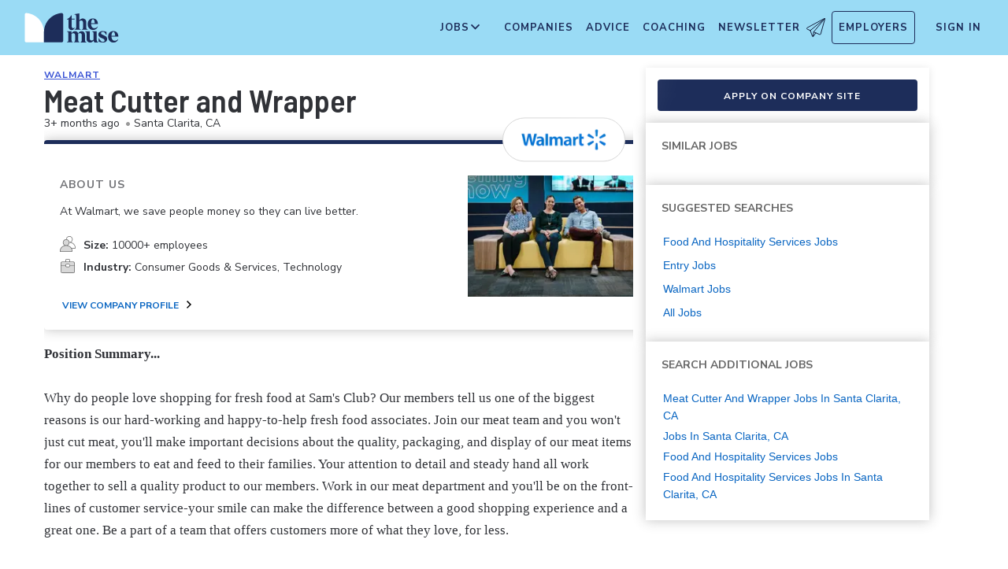

--- FILE ---
content_type: text/html; charset=utf-8
request_url: https://www.themuse.com/jobs/walmart/meat-cutter-and-wrapper-ddd8f4
body_size: 28204
content:
<!DOCTYPE html><html lang="en" class="__variable_68d6dd __variable_c14089"><head><meta charSet="utf-8"/><meta name="viewport" content="width=device-width, height=device-height, initial-scale=1"/><link rel="stylesheet" href="https://themuse-renderer.vercel.app/_next/static/css/37e85729638690ee.css?dpl=dpl_BEKshgyTYZWcazfBsEA11mXoU8fD" data-precedence="next"/><link rel="stylesheet" href="https://themuse-renderer.vercel.app/_next/static/css/61a99921ae38e7b4.css?dpl=dpl_BEKshgyTYZWcazfBsEA11mXoU8fD" data-precedence="next"/><link rel="stylesheet" href="https://themuse-renderer.vercel.app/_next/static/css/071217ef94935b39.css?dpl=dpl_BEKshgyTYZWcazfBsEA11mXoU8fD" data-precedence="next"/><link rel="stylesheet" href="https://themuse-renderer.vercel.app/_next/static/css/ccf250451061f81f.css?dpl=dpl_BEKshgyTYZWcazfBsEA11mXoU8fD" data-precedence="next"/><link rel="stylesheet" href="https://themuse-renderer.vercel.app/_next/static/css/5c435868c1b110b6.css?dpl=dpl_BEKshgyTYZWcazfBsEA11mXoU8fD" data-precedence="next"/><link rel="stylesheet" href="https://themuse-renderer.vercel.app/_next/static/css/b57f51823ca2a25d.css?dpl=dpl_BEKshgyTYZWcazfBsEA11mXoU8fD" data-precedence="next"/><link rel="stylesheet" href="https://themuse-renderer.vercel.app/_next/static/css/0a5595884c60eb8f.css?dpl=dpl_BEKshgyTYZWcazfBsEA11mXoU8fD" data-precedence="next"/><link rel="stylesheet" href="https://themuse-renderer.vercel.app/_next/static/css/a396f05f7847d413.css?dpl=dpl_BEKshgyTYZWcazfBsEA11mXoU8fD" data-precedence="next"/><link rel="stylesheet" href="https://themuse-renderer.vercel.app/_next/static/css/f8a0aafa1e3736b9.css?dpl=dpl_BEKshgyTYZWcazfBsEA11mXoU8fD" data-precedence="next"/><link rel="stylesheet" href="https://themuse-renderer.vercel.app/_next/static/css/18dd9705f7233706.css?dpl=dpl_BEKshgyTYZWcazfBsEA11mXoU8fD" data-precedence="next"/><link rel="stylesheet" href="https://themuse-renderer.vercel.app/_next/static/css/6ca385c96c64095d.css?dpl=dpl_BEKshgyTYZWcazfBsEA11mXoU8fD" data-precedence="next"/><link rel="stylesheet" href="https://themuse-renderer.vercel.app/_next/static/css/6b2460ac8ad832c2.css?dpl=dpl_BEKshgyTYZWcazfBsEA11mXoU8fD" data-precedence="next"/><link rel="stylesheet" href="https://themuse-renderer.vercel.app/_next/static/css/e8450e51d70d75da.css?dpl=dpl_BEKshgyTYZWcazfBsEA11mXoU8fD" data-precedence="next"/><link rel="preload" as="script" fetchPriority="low" href="https://themuse-renderer.vercel.app/_next/static/chunks/webpack-442258f0a2dba07c.js?dpl=dpl_BEKshgyTYZWcazfBsEA11mXoU8fD"/><script src="https://themuse-renderer.vercel.app/_next/static/chunks/7eeef67d-82a5c25b638cfadd.js?dpl=dpl_BEKshgyTYZWcazfBsEA11mXoU8fD" async=""></script><script src="https://themuse-renderer.vercel.app/_next/static/chunks/4079-6fe28cf2f86ae099.js?dpl=dpl_BEKshgyTYZWcazfBsEA11mXoU8fD" async=""></script><script src="https://themuse-renderer.vercel.app/_next/static/chunks/main-app-ce4f48bac08a1efb.js?dpl=dpl_BEKshgyTYZWcazfBsEA11mXoU8fD" async=""></script><script src="https://themuse-renderer.vercel.app/_next/static/chunks/4103-0113b625b23f227c.js?dpl=dpl_BEKshgyTYZWcazfBsEA11mXoU8fD" async=""></script><script src="https://themuse-renderer.vercel.app/_next/static/chunks/5263-3fdbb4055a5f88fd.js?dpl=dpl_BEKshgyTYZWcazfBsEA11mXoU8fD" async=""></script><script src="https://themuse-renderer.vercel.app/_next/static/chunks/1409-7cf9ef09006ea0d9.js?dpl=dpl_BEKshgyTYZWcazfBsEA11mXoU8fD" async=""></script><script src="https://themuse-renderer.vercel.app/_next/static/chunks/13-cdc5f09203cc5880.js?dpl=dpl_BEKshgyTYZWcazfBsEA11mXoU8fD" async=""></script><script src="https://themuse-renderer.vercel.app/_next/static/chunks/2456-15299a54b1f664ad.js?dpl=dpl_BEKshgyTYZWcazfBsEA11mXoU8fD" async=""></script><script src="https://themuse-renderer.vercel.app/_next/static/chunks/6706-7a2a3adbbef7841a.js?dpl=dpl_BEKshgyTYZWcazfBsEA11mXoU8fD" async=""></script><script src="https://themuse-renderer.vercel.app/_next/static/chunks/9362-b12f8b2480777579.js?dpl=dpl_BEKshgyTYZWcazfBsEA11mXoU8fD" async=""></script><script src="https://themuse-renderer.vercel.app/_next/static/chunks/9463-00cf1d65e04cdf35.js?dpl=dpl_BEKshgyTYZWcazfBsEA11mXoU8fD" async=""></script><script src="https://themuse-renderer.vercel.app/_next/static/chunks/4464-7230f003089f9bab.js?dpl=dpl_BEKshgyTYZWcazfBsEA11mXoU8fD" async=""></script><script src="https://themuse-renderer.vercel.app/_next/static/chunks/6643-83c66e8395c98012.js?dpl=dpl_BEKshgyTYZWcazfBsEA11mXoU8fD" async=""></script><script src="https://themuse-renderer.vercel.app/_next/static/chunks/3978-c07de86a53ac64af.js?dpl=dpl_BEKshgyTYZWcazfBsEA11mXoU8fD" async=""></script><script src="https://themuse-renderer.vercel.app/_next/static/chunks/app/jobs/%5Bcompany%5D/%5Bjob%5D/page-6a53a984d28a893e.js?dpl=dpl_BEKshgyTYZWcazfBsEA11mXoU8fD" async=""></script><script src="https://themuse-renderer.vercel.app/_next/static/chunks/app/global-error-b038fd9a713b66ea.js?dpl=dpl_BEKshgyTYZWcazfBsEA11mXoU8fD" async=""></script><script src="https://themuse-renderer.vercel.app/_next/static/chunks/684-e473e68463dc87d6.js?dpl=dpl_BEKshgyTYZWcazfBsEA11mXoU8fD" async=""></script><script src="https://themuse-renderer.vercel.app/_next/static/chunks/app/layout-7f2832e3a1945918.js?dpl=dpl_BEKshgyTYZWcazfBsEA11mXoU8fD" async=""></script><link rel="preload" href="https://www.googletagmanager.com/gtm.js?id=GTM-P3K3QB" as="script"/><meta name="next-size-adjust" content=""/><link rel="preconnect" href="https://connect.facebook.net"/><link rel="preconnect" href="https://snap.licdn.com"/><link rel="preconnect" href="https://track-1.themuse.com"/><link rel="preconnect" href="https://www.googletagmanager.com"/><link rel="dns-prefetch" href="https://connect.facebook.net"/><link rel="dns-prefetch" href="https://snap.licdn.com"/><link rel="dns-prefetch" href="https://track-1.themuse.com"/><link rel="dns-prefetch" href="https://www.googletagmanager.com"/><link rel="apple-touch-icon" sizes="180x180" href="https://public-assets.themuse.com/images/favicons/apple-touch-icon.png"/><link rel="icon" type="image/png" sizes="32x32" href="https://public-assets.themuse.com/images/favicons/favicon-32x32.png"/><link rel="icon" type="image/png" sizes="16x16" href="https://public-assets.themuse.com/images/favicons/favicon-16x16.png"/><link rel="shortcut icon" href="https://public-assets.themuse.com/images/favicons/favicon.ico" sizes="any"/><meta name="theme-color" content="#9ADBF5"/><title>Meat Cutter and Wrapper at Walmart | The Muse | The Muse</title><meta name="description" content="Find our Meat Cutter and Wrapper job description for Walmart located in Santa Clarita, CA, as well as other career opportunities that the company is hiring for."/><meta name="robots" content="index, follow"/><link rel="canonical" href="https://www.themuse.com/jobs/walmart/meat-cutter-and-wrapper-ddd8f4"/><meta property="og:title" content="Meat Cutter and Wrapper at Walmart | The Muse"/><meta property="og:description" content="Find our Meat Cutter and Wrapper job description for Walmart located in Santa Clarita, CA, as well as other career opportunities that the company is hiring for."/><meta property="og:url" content="https://www.themuse.com/jobs/walmart/meat-cutter-and-wrapper-ddd8f4/"/><meta property="og:image" content="https://assets.themuse.com/uploaded/companies/12010/small_logo.png?v=1707832573"/><meta property="og:image:alt" content="Walmart logo"/><meta property="og:type" content="website"/><meta name="twitter:card" content="summary"/><meta name="twitter:title" content="Meat Cutter and Wrapper at Walmart | The Muse"/><meta name="twitter:description" content="Find our Meat Cutter and Wrapper job description for Walmart located in Santa Clarita, CA, as well as other career opportunities that the company is hiring for."/><meta name="twitter:image" content="https://assets.themuse.com/uploaded/companies/12010/small_logo.png?v=1707832573"/><link rel="icon" href="https://themuse-renderer.vercel.app/images/logo16x16.png" type="image/png" sizes="16x16"/><link rel="icon" href="https://themuse-renderer.vercel.app/images/logo32x32.png" type="image/png" sizes="32x32"/><link rel="apple-touch-icon" href="https://themuse-renderer.vercel.app/images/apple-touch-icon.png" type="image/png" sizes="180x180"/><script src="https://themuse-renderer.vercel.app/_next/static/chunks/polyfills-42372ed130431b0a.js?dpl=dpl_BEKshgyTYZWcazfBsEA11mXoU8fD" noModule=""></script></head><body><div hidden=""><!--$--><!--/$--></div><script>(self.__next_s=self.__next_s||[]).push([0,{"children":"\n              window.dataLayer = window.dataLayer || [];\n            ","id":"DataLayer-Setup"}])</script><script>(self.__next_s=self.__next_s||[]).push([0,{"children":"\n            const noop = () => null;\n            window.OskarTS = window.OskarTS || {\n              q: [],\n              capture: noop,\n              getOskarID: noop,\n              getSessionID: noop\n            };\n          ","id":"ASYNC_OSKAR (deprecated)"}])</script><script>
        if (typeof window !== 'undefined') {
          try {
            localStorage.setItem('user_geo_context', '{"country":"US","city":"Columbus","region":"OH","latitude":"39.9625","longitude":"-83.0061","timezone":"America/New_York"}');

            // Also set on window for immediate access
            window.__geo_context = {"country":"US","city":"Columbus","region":"OH","latitude":"39.9625","longitude":"-83.0061","timezone":"America/New_York"};

          } catch (error) {
            console.debug('Failed to set geo context:', error);
          }
        }
      </script><main><header class="header_header__LTrRV"><a tabindex="0" aria-label="Skip to main content" class="header_skipNav__lTTlW" href="#">Skip to main content</a><a class="header_logoAnchor__ivx_7" href="https://www.themuse.com/" aria-label="Home Page"><svg xmlns="http://www.w3.org/2000/svg" aria-labelledby="MuseColorLogo" aria-describedby="MuseColorLogoDesc" viewBox="0 0 103 33" width="1em" height="1em" class="header_logo__iydRN"><title id="MuseColorLogo">The Muse Logo</title><desc id="MuseColorLogoDesc">A logo with &amp;quat;the muse&amp;quat; in dark blue text.</desc><path d="M48.0115 15.3357V7.68611H46.248V7.2835C48.2884 6.55237 49.991 5.10037 51.0351 3.20105H51.5383V6.78024H54.8155V7.68611H51.5383V15.0458C51.5383 16.306 52.0456 17.2641 53.1004 17.2641C53.6868 17.2517 54.2465 17.0171 54.6666 16.6079L54.9685 16.7085C54.3123 18.0694 53.2011 19.2772 51.2887 19.2772C49.2193 19.1524 48.0115 17.7513 48.0115 15.3357Z" fill="#1D2D5A"></path><path d="M56.3294 16.4307V4.08277C56.3294 2.41999 55.4195 2.267 54.562 2.267L54.5137 1.91673L59.8039 1.01086V8.92212C60.1575 8.22335 60.6981 7.63651 61.3657 7.22704C62.0332 6.81756 62.8013 6.60155 63.5844 6.6031C65.5532 6.6031 67.4173 7.91561 67.4173 10.5366V16.4831C67.4173 18.1459 68.3231 18.4478 69.08 18.6008V18.9511H62.4773V18.6008C63.1335 18.4478 63.8864 18.1459 63.8864 16.4831V10.9875C63.8864 9.42539 62.9805 8.82147 61.974 8.76913C61.1689 8.77371 60.3947 9.07966 59.8039 9.62669V16.4307C59.8039 18.0935 60.6092 18.3955 61.3661 18.5485V18.9028H54.6063V18.5565C55.4115 18.3955 56.3294 18.0935 56.3294 16.4307Z" fill="#1D2D5A"></path><path d="M68.9795 12.8516C68.9795 8.92218 71.2985 6.60315 74.7247 6.60315C78.5052 6.60315 80.1156 9.52609 80.0673 12.5497H72.607C72.76 15.8269 74.3704 17.24 76.2305 17.24C76.9032 17.2126 77.5622 17.0406 78.1624 16.7356C78.7627 16.4306 79.2902 15.9998 79.709 15.4726L80.011 15.5249C79.6181 16.5857 78.9105 17.5011 77.9831 18.1486C77.0556 18.7962 75.9525 19.145 74.8213 19.1484C72.0031 19.1524 68.9795 17.0871 68.9795 12.8516ZM76.629 11.7968C76.629 9.9287 76.1218 7.36811 74.7126 7.36811C73.3035 7.36811 72.6996 10.0897 72.6473 11.7968H76.629Z" fill="#1D2D5A"></path><path d="M62.5256 30.192V24.6964C62.5256 23.1866 61.5714 22.5827 60.5126 22.5827C59.7931 22.5904 59.1052 22.8794 58.5962 23.3879C58.6378 23.6717 58.654 23.9587 58.6445 24.2455V30.192C58.6445 31.8548 59.3531 32.1567 60.0576 32.3097V32.66H53.8575V32.3097C54.562 32.1567 55.2706 31.8548 55.2706 30.192V24.7487C55.2706 23.2349 54.3607 22.631 53.2576 22.631C52.5615 22.6434 51.8946 22.913 51.3854 23.3879V30.192C51.3854 31.8548 52.09 32.1567 52.7946 32.3097V32.66H46.2441V32.3097C47.1017 32.1567 47.9552 31.8548 47.9552 30.192V22.9853C47.9552 21.3225 47.1017 21.0165 46.2441 20.9159V20.5696H51.3854V22.8363C52.243 21.4755 53.4508 20.469 55.1659 20.469C55.9401 20.4344 56.7018 20.6726 57.3183 21.142C57.9348 21.6114 58.3671 22.2822 58.5398 23.0376C59.3974 21.5762 60.6092 20.469 62.4209 20.469C64.3897 20.469 66.0001 21.7775 66.0001 24.3985V30.345C66.0001 32.0118 66.91 32.3137 67.6629 32.4627V32.817H61.2212V32.4627C61.821 32.1567 62.5256 31.8427 62.5256 30.192Z" fill="#1D2D5A"></path><path d="M67.7195 28.8794V22.9329C67.7195 21.2701 66.8096 20.9681 66.0044 20.8675V20.5132H71.198V28.4285C71.198 29.9906 72.1039 30.5945 73.1104 30.6468C73.9368 30.6277 74.7269 30.3036 75.3288 29.7369V22.9852C75.3288 21.3224 74.5719 21.0164 73.9197 20.9158V20.5696H78.8556V30.2966C78.8556 31.9593 79.7655 32.2613 80.5224 32.4143V32.7645H76.3474C75.8974 32.1445 75.572 31.4431 75.3892 30.6992C74.9732 31.3583 74.4017 31.9052 73.7251 32.292C73.0484 32.6788 72.2871 32.8936 71.508 32.9175C69.5353 32.8129 67.7195 31.5004 67.7195 28.8794Z" fill="#1D2D5A"></path><path d="M80.9732 31.907V28.3762H81.3758C82.789 31.2508 84.1498 32.1083 85.563 32.1083C86.7708 32.1083 87.3747 31.4521 87.3747 30.5462C87.3747 29.0807 85.7119 28.6781 83.8962 27.8729C81.7301 26.9147 80.6753 25.8075 80.6753 24.1448C80.6753 21.9264 82.4387 20.3643 85.414 20.3643C86.7958 20.4129 88.1584 20.7031 89.4401 21.2218V24.495H89.0375C87.9303 21.7251 86.6218 21.1695 85.4583 21.1695C84.2021 21.1695 83.4452 21.8257 83.4452 22.6833C83.4452 23.9434 85.2087 24.2937 87.427 25.4049C88.7355 25.9565 90.197 26.8141 90.197 28.9318C90.197 31.4521 88.2846 32.8612 85.563 32.8612C83.9849 32.851 82.4246 32.5266 80.9732 31.907Z" fill="#1D2D5A"></path><path d="M91.2437 26.6087C91.2437 22.6793 93.5627 20.3602 96.9889 20.3602C100.721 20.3602 102.384 23.2832 102.331 26.3068H94.8671C95.0201 29.584 96.6346 30.9931 98.4906 30.9931C99.1631 30.9664 99.8219 30.7951 100.422 30.4908C101.022 30.1865 101.55 29.7564 101.969 29.2297L102.271 29.282C101.877 30.3428 101.169 31.258 100.241 31.9054C99.3125 32.5529 98.209 32.9018 97.0774 32.9055C94.231 32.9136 91.2437 30.8482 91.2437 26.6087ZM98.8529 25.5499C98.8529 23.6858 98.3497 21.1212 96.9406 21.1212C95.5314 21.1212 94.9275 23.8468 94.8712 25.5499H98.8529Z" fill="#1D2D5A"></path><path d="M21.3126 21.8795V21.5459C21.3164 16.3199 19.3644 11.2816 15.8407 7.4221C12.317 3.56264 7.47667 1.16144 2.27184 0.69081C1.81122 0.645113 1.35124 0.783661 0.992486 1.07616C0.633737 1.36866 0.405416 1.79131 0.357422 2.25169V21.8961V30.8646C0.363487 31.3303 0.551411 31.7752 0.881075 32.1042C1.21074 32.4333 1.656 32.6204 2.12175 32.6256H21.3126V21.8795Z" fill="white"></path><path d="M21.3125 21.8795V21.546C21.3088 16.3199 23.2607 11.2816 26.7844 7.42217C30.3081 3.56272 35.1485 1.16151 40.3533 0.690883C40.5893 0.670889 40.8269 0.698502 41.0519 0.772106C41.277 0.845709 41.485 0.963801 41.6636 1.11935C41.8422 1.2749 41.9876 1.46472 42.0914 1.67759C42.1952 1.89045 42.2552 2.12201 42.2677 2.35849V21.9529V30.9213C42.2625 31.3868 42.0753 31.8317 41.7462 32.1608C41.417 32.4899 40.9722 32.6771 40.5067 32.6823H21.3125V21.8795Z" fill="#1D2D5A"></path></svg></a><div class="header_newsletterWrapper__vZB1B"><div class="header_menuItem__NTVuQ"><a class="header_newsletterButton__FdiOh" href="https://www.themuse.com/email-signup" aria-label="Open Newsletter Modal">Newsletter <svg width="20" height="20" viewBox="0 0 24 24" aria-hidden="true" aria-labelledby="tm-icon-arrowDownShape"><g stroke="#000" stroke-linecap="round" stroke-linejoin="round" clip-path="url(#Airplane)"><path d="M4.953 15.765 23.299.617M9.231 17.6l7.489 3.21a1.07 1.07 0 0 0 1.452-.7L23.48 1.18a.535.535 0 0 0-.769-.616L1.063 12.208a1.071 1.071 0 0 0 .086 1.927l3.8 1.63"></path><path d="m4.953 15.765 2.6 7.2a.806.806 0 0 0 1.43.168l2.89-4.4"></path><path d="M23.299.617 9.23 17.6l-.915 5.9"></path></g><defs><clipPath id="Airplane"><path fill="#fff" d="M0 0h24v24H0z"></path></clipPath></defs></svg></a></div></div><nav class="header_navItems__bJ1FL"><div class="header_navItem__gQwCU"><button type="button" class="header_navButton__5gZ6n header_hamburgerButton__IGLjV" aria-label="Open Navigation Menu" aria-haspopup="true"><svg height="1em" width="1em"><path fill="none" stroke="#FFF" stroke-linecap="round" d="M.5.5h18m-18 16h18m-18-8h18"></path></svg></button></div><ul class="header_menu__VGAiH header_mainMenu__t2GwC"><li class="header_menuItemSubNav__qOBog" data-key="jobs"><div class="header_trigger__UVPz4"></div><details class="header_subMenu__LlKvP"><summary class="header_menuItem__NTVuQ" aria-label="Open Jobs Sub Menu"><span class="header_menuItemLink__V59xT">Jobs</span><svg width="1em" height="1em" viewBox="0 0 10 10" aria-hidden="true" aria-labelledby="tm-icon-arrowUpShape" class="header_arrowUp__It7o8"><path fill="#333" d="M5 .757L9.243 5l-.943.943-3.3-3.3-3.3 3.3L.757 5z"></path></svg><svg width="1em" height="1em" viewBox="0 0 10 10" aria-hidden="true" aria-labelledby="tm-icon-arrowDownShape" class="header_arrowDown__ouktZ"><path fill="#333" d="M5 9.243L.757 5l.943-.943 3.3 3.3 3.3-3.3.943.943z"></path></svg></summary><ul class="header_detailsList__Uc0eh"><li class="header_subMenuItem__d4sEO header_hiddenMobile__gApYJ"><a class="header_menuItemLink__V59xT header_subMenuItemLink__u5Lqi" href="https://www.themuse.com/search/category/account_management/">Account Management</a></li><li class="header_subMenuItem__d4sEO header_hiddenMobile__gApYJ"><a class="header_menuItemLink__V59xT header_subMenuItemLink__u5Lqi" href="https://www.themuse.com/search/category/accounting_finance/">Accounting and Finance</a></li><li class="header_subMenuItem__d4sEO"><a class="header_menuItemLink__V59xT header_subMenuItemLink__u5Lqi" href="https://www.themuse.com/search/category/administration_office/">Administration and Office</a></li><li class="header_subMenuItem__d4sEO"><a class="header_menuItemLink__V59xT header_subMenuItemLink__u5Lqi" href="https://www.themuse.com/search/category/advertising_marketing/">Advertising and Marketing</a></li><li class="header_subMenuItem__d4sEO header_hiddenMobile__gApYJ"><a class="header_menuItemLink__V59xT header_subMenuItemLink__u5Lqi" href="https://www.themuse.com/search/category/arts/">Arts</a></li><li class="header_subMenuItem__d4sEO header_hiddenMobile__gApYJ"><a class="header_menuItemLink__V59xT header_subMenuItemLink__u5Lqi" href="https://www.themuse.com/search/category/business_operations/">Business Operations</a></li><li class="header_subMenuItem__d4sEO"><a class="header_menuItemLink__V59xT header_subMenuItemLink__u5Lqi" href="https://www.themuse.com/search/category/computer_it/">Computer and IT</a></li><li class="header_subMenuItem__d4sEO"><a class="header_menuItemLink__V59xT header_subMenuItemLink__u5Lqi" href="https://www.themuse.com/search/category/customer_service/">Customer Service</a></li><li class="header_subMenuItem__d4sEO header_hiddenMobile__gApYJ"><a class="header_menuItemLink__V59xT header_subMenuItemLink__u5Lqi" href="https://www.themuse.com/search/category/data_analytics/">Data and Analytics</a></li><li class="header_subMenuItem__d4sEO"><a class="header_menuItemLink__V59xT header_subMenuItemLink__u5Lqi" href="https://www.themuse.com/search/category/design_ux/">Design and UX</a></li><li class="header_subMenuItem__d4sEO header_hiddenMobile__gApYJ"><a class="header_menuItemLink__V59xT header_subMenuItemLink__u5Lqi" href="https://www.themuse.com/search/category/education/">Education</a></li><li class="header_subMenuItem__d4sEO header_hiddenMobile__gApYJ"><a class="header_menuItemLink__V59xT header_subMenuItemLink__u5Lqi" href="https://www.themuse.com/search/category/healthcare/">Healthcare</a></li><li class="header_subMenuItem__d4sEO"><a class="header_menuItemLink__V59xT header_subMenuItemLink__u5Lqi" href="https://www.themuse.com/search/category/human_resources_recruitment/">Human Resources and Recruitment</a></li><li class="header_subMenuItem__d4sEO header_hiddenMobile__gApYJ"><a class="header_menuItemLink__V59xT header_subMenuItemLink__u5Lqi" href="https://www.themuse.com/search/category/management/">Management</a></li><li class="header_subMenuItem__d4sEO header_hiddenMobile__gApYJ"><a class="header_menuItemLink__V59xT header_subMenuItemLink__u5Lqi" href="https://www.themuse.com/search/category/media_pr_communications/">Media, PR, and Communications</a></li><li class="header_subMenuItem__d4sEO"><a class="header_menuItemLink__V59xT header_subMenuItemLink__u5Lqi" href="https://www.themuse.com/search/category/product_management/">Product Management</a></li><li class="header_subMenuItem__d4sEO header_hiddenMobile__gApYJ"><a class="header_menuItemLink__V59xT header_subMenuItemLink__u5Lqi" href="https://www.themuse.com/search/category/project_management/">Project Management</a></li><li class="header_subMenuItem__d4sEO"><a class="header_menuItemLink__V59xT header_subMenuItemLink__u5Lqi" href="https://www.themuse.com/search/category/sales/">Sales</a></li><li class="header_subMenuItem__d4sEO"><a class="header_menuItemLink__V59xT header_subMenuItemLink__u5Lqi" href="https://www.themuse.com/search/category/software_engineering/">Software Engineering</a></li><li class="header_subMenuItem__d4sEO header_hiddenMobile__gApYJ"><a class="header_menuItemLink__V59xT header_subMenuItemLink__u5Lqi" href="https://www.themuse.com/search/category/writing_editing/">Writing and Editing</a></li><li class="header_subMenuItem__d4sEO"><a class="header_menuItemLink__V59xT header_subMenuItemLink__u5Lqi" href="https://www.themuse.com/search/">View All Jobs <svg viewBox="0 0 6.89 11.31" width="1em" height="1em" aria-hidden="true" aria-labelledby="tm-icon-arrowRightShape"><path fill="#53b6d0" d="M1.24 11.31L0 10.07l4.42-4.42L0 1.24 1.24 0l5.65 5.65-5.65 5.66z"></path></svg></a></li></ul></details></li><li class="header_menuItem__NTVuQ" data-key="companies"><a class="header_menuItemLink__V59xT" href="https://www.themuse.com/companies" data-link="companies">Companies</a></li><li class="header_menuItem__NTVuQ" data-key="advice"><a class="header_menuItemLink__V59xT" href="https://www.themuse.com/advice" data-link="advice">Advice</a></li><li class="header_menuItem__NTVuQ" data-key="coaching"><a class="header_menuItemLink__V59xT" href="https://www.themuse.com/coaching" data-link="coaching">Coaching</a></li><li class="header_menuItem__NTVuQ" data-key="newsletter"><a class="header_menuItemLink__V59xT" href="https://www.themuse.com/email-signup" data-link="newsletter">Newsletter<svg width="24" height="24" viewBox="0 0 24 24" aria-hidden="true" aria-labelledby="tm-icon-arrowDownShape"><g stroke="#000" stroke-linecap="round" stroke-linejoin="round" clip-path="url(#Airplane)"><path d="M4.953 15.765 23.299.617M9.231 17.6l7.489 3.21a1.07 1.07 0 0 0 1.452-.7L23.48 1.18a.535.535 0 0 0-.769-.616L1.063 12.208a1.071 1.071 0 0 0 .086 1.927l3.8 1.63"></path><path d="m4.953 15.765 2.6 7.2a.806.806 0 0 0 1.43.168l2.89-4.4"></path><path d="M23.299.617 9.23 17.6l-.915 5.9"></path></g><defs><clipPath id="Airplane"><path fill="#fff" d="M0 0h24v24H0z"></path></clipPath></defs></svg></a></li><li class="header_menuItem__NTVuQ header_outlined__eyBEe" data-key="employers"><a class="header_menuItemLink__V59xT" href="https://share.hsforms.com/1j7c2fX44SWaLy4i8zsHqJwr1cv3" data-link="employers">Employers</a></li></ul><div class="header_navItem__gQwCU"><a tabindex="0" class="header_signIn__A2xJt header_menuItemLink__V59xT" aria-label="Sign In" href="https://www.themuse.com/user/login">Sign In</a></div><ul class="header_menu__VGAiH header_userMenu__r0mXR" aria-label="Hi undefined"><li class="header_menuItem__NTVuQ"><a class="header_menuItemLink__V59xT" data-header-link="saved-companies" href="https://www.themuse.com/companies?favorited=true">Saved Companies</a></li><li class="header_menuItem__NTVuQ"><a class="header_menuItemLink__V59xT" data-header-link="account-settings" href="https://www.themuse.com/user">Account Settings</a></li><li class="header_menuItem__NTVuQ"><a class="header_menuItemLink__V59xT" data-header-link="sign-out" href="https://www.themuse.com/user/logout">Sign Out</a></li></ul><button class="header_closeButton__OJNzq" tabindex="0" type="button" aria-label="Close Navigation Menu"><svg viewBox="0 0 18 19" aria-hidden="true" height="1em" width="1em"><path d="M.818 1.258l16.417 16.418m-.053-16.418L.765 17.676" fill="none" fill-rule="evenodd" stroke="#333" stroke-width="1.35"></path></svg></button></nav></header><div class="standalone-job-page_standaloneJobPage__bylHB"><div class="standalone-job-page_mainContent__TdY_g"><div class="job-details_jobDetailWrapper__Hv5UL job-details_standaloneJobPage__WZNID"><div class="job-details_stickyHeaderContainer__4RVXf  job-details_hideOnDesktop__2pzYp job-details_standaloneJobPage__WZNID"><div></div></div><div class="job-details_content__bv6gF job-details_loaded__HbRL_"><header class="job-header_jobHeaderContainer__TmHUQ"><div class="job-header_jobHeaderCompanyNameProgrammatic__ddHKY"><a href="https://www.themuse.com/profiles/walmart" target="_blank" rel="noopener noreferrer">Walmart</a></div><h1 class="job-header_jobHeaderTitle__MNtYU">Meat Cutter and Wrapper</h1><div class="job-header_jobHeaderSubHeading__KsurC"><div>3+ months ago<span class="job-header_bullet__gUe9F">•</span> <span>Santa Clarita, CA</span> </div><button class="square-button_button__VMEWo square-button_secondary100Button__oR_qT job-header_pulseButton__CKlVm undefined job-header_hideApplyButtonOnDesktop__aVvKk" data-tracking-event-type="click" data-tracking-props="{&quot;sp_page_section&quot;:&quot;job_detail&quot;,&quot;sp_page_is_external&quot;:false,&quot;sp_page_sponsor_id&quot;:&quot;12010&quot;,&quot;sp_page_tab&quot;:null,&quot;sp_page_type&quot;:&quot;entity&quot;,&quot;sp_page_entity_id&quot;:&quot;3103944&quot;,&quot;sp_page_entity_uuid&quot;:&quot;2a83a6cc-1da6-48ff-a720-bd9a8bc62a86&quot;,&quot;sp_click_button_text&quot;:&quot;Apply on company site&quot;,&quot;sp_click_button_type&quot;:&quot;apply&quot;,&quot;sp_click_component&quot;:&quot;button&quot;,&quot;sp_click_position&quot;:&quot;main&quot;,&quot;sp_click_target_page_section&quot;:&quot;off_site&quot;}" target="_blank" type="button"><span>Apply on company site</span></button></div></header><aside class="company-profile_companyInformationModule__WJ16Y company-profile_hasPhoto__QLbNt undefined job-details_companyDetails__pgk1i"><div class="company-logo_logoPill__AAz8l company-profile_companyLogo__dPlWx"><img alt="Walmart Logo" loading="lazy" width="108" height="48" decoding="async" data-nimg="1" style="color:transparent" srcSet="/_next/image?url=https%3A%2F%2Fassets.themuse.com%2Fuploaded%2Fcompanies%2F12010%2Fsmall_logo.png%3Fv%3D1707832573&amp;w=128&amp;q=75 1x, /_next/image?url=https%3A%2F%2Fassets.themuse.com%2Fuploaded%2Fcompanies%2F12010%2Fsmall_logo.png%3Fv%3D1707832573&amp;w=256&amp;q=75 2x" src="/_next/image?url=https%3A%2F%2Fassets.themuse.com%2Fuploaded%2Fcompanies%2F12010%2Fsmall_logo.png%3Fv%3D1707832573&amp;w=256&amp;q=75"/></div><h2>About Us</h2><p class="company-profile_companyShortDescription__EyFNZ">At Walmart, we save people money so they can live better.</p><ul><li><svg width="20px" height="20px" viewBox="0 0 20 20"><g stroke="none" stroke-width="1" fill="none" fill-rule="evenodd"><g transform="translate(-250.000000, -377.000000)" fill-rule="nonzero"><g transform="translate(228.000000, 232.000000)"><g transform="translate(20.000000, 143.000000)"><g transform="translate(2.000000, 2.000000)"><path d="M14.1298213,7.81811542 C14.9860301,7.329114 15.6416275,6.54476184 15.9779398,5.60709493 C16.3142521,4.66942802 16.308984,3.64043177 15.9631703,2.70633488 C15.6173565,1.7722571 14.95381,0.994849024 14.0926623,0.51485628 C13.2314675,0.0348635361 12.2296331,-0.115989961 11.2684854,0.0896037849 C10.3073377,0.29520231 9.45037629,0.843656208 8.8528222,1.63567888 C8.25522107,2.42770634 7.95649106,3.41093756 8.01067733,4.40743566 C8.06486359,5.40388597 8.46839135,6.34771797 9.14821261,7.06802968 C9.82803387,7.7882936 10.7392286,8.23753259 11.7168391,8.33426234 L12.5258702,8.33426234 C13.4159454,8.33550492 14.2970837,8.51491377 15.1189558,8.86216595 C15.9408278,9.20941813 16.6873471,9.71772727 17.3158984,10.358084 C17.9444026,10.9984885 18.4426152,11.7583715 18.7821261,12.5943861 C19.1215898,13.4304008 19.2956726,14.3262024 19.2944497,15.2305588 C19.2944497,15.2445138 19.2889934,15.2578954 19.2793039,15.2677404 C19.2696143,15.2775855 19.256444,15.2831293 19.2427093,15.2831293 L5,15.2831293 L5,16 L19.2427093,16 C19.443556,16 19.6361712,15.9189458 19.778175,15.7746636 C19.9202258,15.6303337 20,15.434628 20,15.2305588 C19.9972248,13.5008931 19.414111,11.8238457 18.3468956,10.4762243 C17.2796802,9.12865069 15.7921449,8.19103157 14.1298213,7.81811542 L14.1298213,7.81811542 Z M8.71119473,4.17163298 C8.71119473,3.48635236 8.91119473,2.816451 9.28588899,2.24665347 C9.66063029,1.67686072 10.1932267,1.2327593 10.8163217,0.970508873 C11.4394638,0.708263223 12.1251176,0.639644357 12.7866416,0.773335969 C13.4481656,0.90703236 14.0557855,1.23702707 14.5326905,1.72159823 C15.0096425,2.20616939 15.3344309,2.8235528 15.4659925,3.49567168 C15.5975541,4.16780967 15.5300564,4.86446465 15.2719191,5.49760487 C15.0138288,6.13069731 14.5767168,6.67183913 14.0159454,7.05259307 C13.455127,7.43329921 12.7958137,7.63650817 12.1213547,7.63650817 C11.2173095,7.63526559 10.3506585,7.2698049 9.71138288,6.62027222 C9.07210724,5.97073955 8.71241769,5.09018334 8.71119473,4.17163298 L8.71119473,4.17163298 Z" fill="#666666"></path><path d="M7.57,12 L8.43,12 C10.4377,12 12.36315,12.6978562 13.7828,13.94005 C15.20245,15.1822437 16,16.8670125 16,18.62375 C16,18.7235437 15.9547,18.819225 15.87405,18.8897938 C15.7934,18.9603625 15.68405,19 15.57,19 L0.43,19 C0.315955,19 0.206585,18.9603625 0.125945,18.8897938 C0.045305,18.819225 0,18.7235437 0,18.62375 C0,16.8670125 0.79755,15.1822437 2.2172,13.94005 C3.63685,12.6978562 5.5623,12 7.57,12 L7.57,12 Z" fill="#D8D8D8"></path><path d="M8,12 C10.20915,12 12,10.20915 12,8 C12,5.79085 10.20915,4 8,4 C5.79085,4 4,5.79085 4,8 C4,10.20915 5.79085,12 8,12 Z" fill="#D8D8D8"></path><path d="M10.039403,11.8250894 C10.8467104,11.3738458 11.4814567,10.667566 11.8442507,9.81698371 C12.206997,8.96640145 12.2773015,8.01950614 12.0440836,7.12465903 C11.8108657,6.22985967 11.2873075,5.43767645 10.5555104,4.8722133 C9.82366567,4.30675015 8.92489552,4 8,4 C7.07510448,4 6.17633433,4.30675015 5.44448955,4.8722133 C4.71269254,5.43767645 4.18913433,6.22985967 3.95591642,7.12465903 C3.72269851,8.01950614 3.79300299,8.96640145 4.15574925,9.81698371 C4.51854328,10.667566 5.15328955,11.3738458 5.96059701,11.8250894 C4.27266866,12.1976877 2.76220657,13.1345076 1.67855284,14.4809326 C0.594903881,15.8274053 0.00281313433,17.5030232 0,19.2312146 C0,19.4351099 0.0810125373,19.6306488 0.225222687,19.774808 C0.296625672,19.8461952 0.381397015,19.9028274 0.474688955,19.9414577 C0.567980896,19.9801357 0.667973731,20 0.768955224,20 L15.2310448,20 C15.4349851,20 15.6305672,19.9190149 15.7747582,19.774808 C15.918997,19.6306488 16,19.4351099 16,19.2312146 C15.9971821,17.5030232 15.4050866,15.8274053 14.3214328,14.4809326 C13.2377791,13.1345076 11.7273313,12.1976877 10.039403,11.8250894 L10.039403,11.8250894 Z M4.53731343,8.18171508 C4.53731343,7.49701857 4.74039403,6.82769776 5.1208597,6.25836681 C5.50137313,5.68908361 6.04217313,5.24533685 6.67486567,4.98332906 C7.30760597,4.72127351 8.0038209,4.65275133 8.67553433,4.78630989 C9.34724776,4.91986845 9.96422687,5.24958666 10.4484776,5.73377821 C10.9327761,6.21792201 11.2625672,6.83476486 11.3961552,7.50632995 C11.5297433,8.17789503 11.461206,8.8739562 11.1990925,9.50655676 C10.9370269,10.1391096 10.4931821,10.6797901 9.92377313,11.0602195 C9.35431642,11.4406012 8.68484776,11.6436369 8,11.6436369 C7.08202985,11.6423954 6.20202985,11.2772462 5.55290746,10.6282672 C4.90378507,9.97928816 4.53855522,9.0994825 4.53731343,8.18171508 L4.53731343,8.18171508 Z M15.2310448,19.2837403 L0.768955224,19.2837403 C0.755023284,19.2837403 0.741659701,19.2782012 0.731806567,19.2683646 C0.721953433,19.2584802 0.71641791,19.2451578 0.71641791,19.2312146 C0.718944478,17.4096229 1.44385433,15.6633341 2.73221731,14.3752604 C4.02058507,13.0871867 5.7672597,12.3624274 7.58925373,12.3598966 L8.41074627,12.3598966 C10.2327403,12.3624274 11.9794149,13.0871867 13.2677731,14.3752604 C14.5561313,15.6633341 15.2810507,17.4096229 15.2835821,19.2312146 C15.2835821,19.2451578 15.2780418,19.2584802 15.268203,19.2683646 C15.2583642,19.2782012 15.244991,19.2837403 15.2310448,19.2837403 Z" fill="#666666"></path></g></g></g></g></g></svg><strong>Size:</strong> <!-- -->10000+ employees</li><li><svg width="20" height="20" viewBox="0 0 20 20"><g stroke="none" stroke-width="1" fill="none" fill-rule="evenodd"><g transform="translate(-250.000000, -406.000000)" fill-rule="nonzero"><g transform="translate(228.000000, 232.000000)"><g transform="translate(20.000000, 143.000000)"><g transform="translate(0.000000, 29.000000)"><g transform="translate(2.000000, 2.000000)"><path d="M17.3555556,4.16666667 L3.75555556,4.16666667 C3.30468581,4.16666667 2.87228656,4.36419792 2.55347281,4.71585417 C2.23466331,5.06746354 2.05555556,5.54436979 2.05555556,6.04166667 L2.05555556,17.2916667 C2.05555556,17.7889635 2.23466331,18.2658698 2.55347281,18.6174792 C2.87228656,18.9691354 3.30468581,19.1666667 3.75555556,19.1666667 L17.3555556,19.1666667 C17.8064381,19.1666667 18.2388331,18.9691354 18.5576256,18.6174792 C18.8764606,18.2658698 19.0555556,17.7889635 19.0555556,17.2916667 L19.0555556,6.04166667 C19.0555556,5.54436979 18.8764606,5.06746354 18.5576256,4.71585417 C18.2388331,4.36419792 17.8064381,4.16666667 17.3555556,4.16666667 L17.3555556,4.16666667 Z M13.1055556,9.66510417 C13.1055556,10.0256198 12.9757181,10.3714167 12.7445606,10.6263229 C12.5134456,10.881276 12.1999231,11.0244792 11.8730556,11.0244792 L9.23805556,11.0244792 C8.91118806,11.0244792 8.59766556,10.881276 8.36655056,10.6263229 C8.13539306,10.3714167 8.00555556,10.0256198 8.00555556,9.66510417 L8.00555556,8.63385417 C8.00555556,8.27333854 8.13539306,7.92754167 8.36655056,7.67263542 C8.59766556,7.41768229 8.91118806,7.27447917 9.23805556,7.27447917 L11.8730556,7.27447917 C12.1999231,7.27447917 12.5134456,7.41768229 12.7445606,7.67263542 C12.9757181,7.92754167 13.1055556,8.27333854 13.1055556,8.63385417 L13.1055556,9.66510417 Z" fill="#D8D8D8"></path><path d="M16.9397517,4.46987952 L12.9277075,4.46987952 L12.9277075,2.62650602 C12.9254521,2.19583325 12.7533462,1.78344675 12.4487778,1.47890843 C12.1442528,1.17437446 11.7318581,1.00227711 11.3012031,1 L8.69879602,1 C8.26814102,1.00227711 7.85574625,1.17437446 7.55122125,1.47890843 C7.24665288,1.78344675 7.0745904,2.19583325 7.07229161,2.62650602 L7.07229161,4.46554217 L3.06024741,4.46554217 C2.78932816,4.46554217 2.52106771,4.51897831 2.27082458,4.62277108 C2.02058146,4.72660723 1.79326988,4.87871807 1.60190621,5.07051566 C1.41053821,5.26226988 1.25886993,5.48989398 1.15558906,5.7403759 C1.0523082,5.99081446 0.999440304,6.25920964 1.00000396,6.53012048 L1.00000396,16.939759 C1.00000396,17.4861783 1.21707093,18.0102169 1.60344163,18.396588 C1.98980799,18.782959 2.51383735,19 3.06024741,19 L16.9397517,19 C17.4861704,19 18.0102084,18.782959 18.3965791,18.396588 C18.7829498,18.0102169 18.9999906,17.4861783 18.9999906,16.939759 L18.9999906,6.53012048 C18.9999906,5.9837012 18.7829498,5.45966265 18.3965791,5.07329157 C18.0102084,4.68692048 17.4861704,4.46987952 16.9397517,4.46987952 L16.9397517,4.46987952 Z M7.72289337,2.62650602 C7.72402108,2.36803036 7.82720652,2.12046747 8.00998224,1.93770024 C8.19275797,1.75492867 8.44033362,1.65174313 8.69879602,1.65060241 L11.3012031,1.65060241 C11.5596655,1.65174313 11.8072411,1.75492867 11.9900168,1.93770024 C12.1727926,2.12046747 12.275978,2.36803036 12.2771057,2.62650602 L12.2771057,4.46554217 L7.72289337,4.46554217 L7.72289337,2.62650602 Z M3.06024741,5.12048193 L16.9397517,5.12048193 C17.3132405,5.12160964 17.6711582,5.27051084 17.9352591,5.53461205 C18.1993601,5.79871325 18.3482611,6.15663133 18.3493888,6.53012048 L18.3493888,9.21060241 L12.9277075,9.21060241 L12.9277075,8.9286747 C12.9265798,8.50916627 12.7594185,8.10713735 12.4627441,7.81050602 C12.166113,7.51383133 11.7640845,7.34666988 11.3445765,7.34554217 L8.65542256,7.34554217 C8.23591455,7.34666988 7.83388603,7.51383133 7.537255,7.81050602 C7.2405806,8.10713735 7.07341932,8.50916627 7.07229161,8.9286747 L7.07229161,9.21060241 L1.65061026,9.21060241 L1.65061026,6.53012048 C1.65175532,6.15663133 1.80063902,5.79871325 2.06474864,5.53461205 C2.32885826,5.27051084 2.68674128,5.12160964 3.06024741,5.12048193 L3.06024741,5.12048193 Z M12.2771057,8.9286747 L12.2771057,9.88289157 C12.275978,10.1298602 12.1773468,10.3663759 12.0027253,10.541041 C11.8280604,10.7156627 11.5915449,10.814294 11.3445765,10.8154217 L8.65542256,10.8154217 C8.40845414,10.814294 8.17193871,10.7156627 7.99727382,10.541041 C7.82265231,10.3663759 7.72402108,10.1298602 7.72289337,9.88289157 L7.72289337,8.9286747 C7.72289337,8.68135904 7.82113424,8.4441494 7.99601599,8.26926747 C8.17089775,8.09438554 8.40810715,7.99614458 8.65542256,7.99614458 L11.3445765,7.99614458 C11.5918919,7.99614458 11.8291013,8.09438554 12.0039831,8.26926747 C12.1788648,8.4441494 12.2771057,8.68135904 12.2771057,8.9286747 L12.2771057,8.9286747 Z M16.9397517,18.3493976 L3.06024741,18.3493976 C2.68674128,18.3482699 2.32885826,18.1993687 2.06474864,17.9352675 C1.80063902,17.6711663 1.65175532,17.3132482 1.65061026,16.939759 L1.65061026,9.86120482 L7.07229161,9.86120482 L7.07229161,9.88289157 C7.07341932,10.3024 7.2405806,10.7044289 7.537255,11.0010602 C7.83388603,11.2977349 8.23591455,11.4648964 8.65542256,11.4660241 L11.3445765,11.4660241 C11.7640845,11.4648964 12.166113,11.2977349 12.4627441,11.0010602 C12.7594185,10.7044289 12.9265798,10.3024 12.9277075,9.88289157 L12.9277075,9.86120482 L18.3493888,9.86120482 L18.3493888,16.939759 C18.3482611,17.3132482 18.1993601,17.6711663 17.9352591,17.9352675 C17.6711582,18.1993687 17.3132405,18.3482699 16.9397517,18.3493976 L16.9397517,18.3493976 Z" fill="#666666"></path></g></g></g></g></g></g></svg><strong>Industry:</strong> <!-- -->Consumer Goods &amp; Services, Technology</li></ul><img alt="Walmart" loading="lazy" width="250" height="167" decoding="async" data-nimg="1" style="color:transparent" srcSet="/_next/image?url=https%3A%2F%2Fassets.themuse.com%2Fuploaded%2Fcompanies%2F12010%2Fsnapshot%2Fwalmart.jpeg%3Fv%3D1707832573&amp;w=256&amp;q=75 1x, /_next/image?url=https%3A%2F%2Fassets.themuse.com%2Fuploaded%2Fcompanies%2F12010%2Fsnapshot%2Fwalmart.jpeg%3Fv%3D1707832573&amp;w=640&amp;q=75 2x" src="/_next/image?url=https%3A%2F%2Fassets.themuse.com%2Fuploaded%2Fcompanies%2F12010%2Fsnapshot%2Fwalmart.jpeg%3Fv%3D1707832573&amp;w=640&amp;q=75"/><a class="company-profile_companyProfileLink__5rAkE" href="https://www.themuse.com/profiles/walmart" target="_blank">View Company Profile<svg viewBox="0 0 6.89 11.31" width="1em" height="1em" aria-hidden="true" aria-labelledby="tm-icon-arrowRightShape"><path fill="#53b6d0" d="M1.24 11.31L0 10.07l4.42-4.42L0 1.24 1.24 0l5.65 5.65-5.65 5.66z"></path></svg></a></aside><div><p><b>Position Summary...</b><br><br>Why do people love shopping for fresh food at Sam's Club? Our members tell us one of the biggest reasons is our hard-working and happy-to-help fresh food associates. Join our meat team and you won't just cut meat, you'll make important decisions about the quality, packaging, and display of our meat items for our members to eat and feed to their families. Your attention to detail and steady hand all work together to sell a quality product to our members. Work in our meat department and you'll be on the front-lines of customer service-your smile can make the difference between a good shopping experience and a great one. Be a part of a team that offers customers more of what they love, for less. <br><br>You will sweep us off our feet if:<br>• You thrive in fast-paced environments<br>• You're a multi-tasker at heart<br>• You keep member satisfaction as your top priority<br>• You can stand for long periods of time while assisting members quickly and accurately<br>• You're a problem solver who tackles obstacles head-on to ensure each task is completed with excellence<br><br>You will make an impact by:<br>• Maintaining a positive attitude by smiling, greeting and thanking members </div><div class="job-alert-inline_container__sqUTY " data-tracking-event-type="impression" data-tracking-props="{&quot;sp_page_type&quot;:&quot;entity&quot;,&quot;sp_page_section&quot;:&quot;job_detail&quot;,&quot;sp_page_is_external&quot;:false,&quot;sp_impression_component&quot;:&quot;modal&quot;,&quot;sp_impression_modal_type&quot;:&quot;job_alert&quot;,&quot;sp_impression_position&quot;:&quot;main&quot;}"><div class="job-alert-subscription_container__JL0FK job-alert-inline_subscription__w2hS1"><div class="job-alert-subscription_headerContainer__G1WBd"><div class="job-alert-subscription_headerContent___XAht"><h3 class="job-alert-subscription_title__dvEFu">Want more jobs like this?</h3><p class="job-alert-subscription_description___GTcx">Get <strong>Food and Hospitality Services</strong> jobs<!-- --> <!-- -->in <strong>Santa Clarita, CA</strong> <!-- -->delivered to your inbox every week.</p></div><div class="job-alert-subscription_imageContainer__xT2KP"><img alt="Job alert subscription" loading="lazy" width="200" height="200" decoding="async" data-nimg="1" class="job-alert-subscription_heroImage__lH3mn" style="color:transparent" srcSet="/_next/image?url=%2Fimages%2Fjobalerts_form.png&amp;w=256&amp;q=75 1x, /_next/image?url=%2Fimages%2Fjobalerts_form.png&amp;w=640&amp;q=75 2x" src="/_next/image?url=%2Fimages%2Fjobalerts_form.png&amp;w=640&amp;q=75"/></div></div><form class="job-alert-subscription_form__riM2U" noValidate="" role="form"><span class="email_field__amzOn job-alert-subscription_emailField__JHibh"><label for="job-alert-email" class="email_label__XN5Dx">Email Address<!-- -->*</label><span class="email_inputGroup__VspoG email_withIcon__7voRI"><input class="email_input__X3jcv" id="job-alert-email" autoCapitalize="off" autoCorrect="off" spellCheck="false" type="email" autoComplete="email" aria-required="true" aria-describedby="emailErrors" required="" aria-label="Email Address" pattern="[^@\s]+@[^@\s]+\.[^@\s]+" placeholder="Enter your email" value=""/><span class="email_outline__eVhS2 job-alert-subscription_emailFieldOutline__8pr92"><svg width="1em" height="1em" viewBox="0 0 16 16.58" fill="none" xmlns="http://www.w3.org/2000/svg" aria-hidden="true" aria-labelledby="tm-icon-mail" role=""><g fill="#53565F"><path d="M15.927 4.467a.12.12 0 0 0-.134 0l-6.5 6.5A1.814 1.814 0 0 1 8 11.502a1.86 1.86 0 0 1-1.3-.534L.207 4.494a.12.12 0 0 0-.134 0A.12.12 0 0 0 0 4.581v8a1.333 1.333 0 0 0 1.333 1.333h13.334A1.333 1.333 0 0 0 16 12.581v-8a.12.12 0 0 0-.073-.114Z" transform="translate(0 .58)"></path><path d="M7.406 10.288a.847.847 0 0 0 1.18 0l6.46-6.46a.333.333 0 0 0 .08-.34c-.073-.24-.28-.24-.46-.24H1.333c-.187 0-.387 0-.46.24a.333.333 0 0 0 .08.34l6.453 6.46Z" transform="translate(0 .58)"></path></g></svg></span></span></span><label class="job-alert-subscription_checkboxContainer___31nD"><span class="job-alert-subscription_checkboxInputContainer__XO9gs"><input type="checkbox" class="job-alert-subscription_checkboxInput__cvUaL" id="job-alert-newsletter"/><span class="job-alert-subscription_checkMark___qzgi"></span></span><span class="job-alert-subscription_checkboxLabel__VxnZV">Send me The Muse newsletters for the best in career advice and job search tips.</span></label><button type="submit" class="job-alert-subscription_submitButton__237JA ">Get jobs!</button></form><p class="job-alert-subscription_footer__sC1wC">By signing up, you agree to our<!-- --> <a href="https://www.themuse.com/user/terms" target="_blank">Terms of Service</a> <!-- -->&amp;<!-- --> <a href="https://www.themuse.com/user/privacy" target="_blank">Privacy Policy</a>.</p></div></div><div><br>• Providing exceptional customer service to members across the club as needed, answering any questions they may have<br>• Maintaining a clean, neat, and member-ready area<br><br>The above information has been designed to indicate the general nature and level of work performed in the role. It is not designed to contain or be interpreted as a comprehensive inventory of all duties, responsibilities and qualifications required of employees assigned to this job. The full job description can be made available as part of the hiring process.<br><br><b>What you'll do...</b><br><br>Be a Team Member: Collaborates with other associates to build a strong meat team; communicating with the members of the team; and being flexible to the needs of the business to work in other areas. Be an Expert: Demonstrates knowledge of business on the floor, backroom operations, product safety standards, sanitation guidelines, inventory management, and the operation, maintenance, and sanitization of equipment; preparing (for example, cutting, grinding, wrapping, trimming) meat products according to established standards; cutting boneless meat products; and maintaining product quality standards. Be a Techie: Leverages digital tools to drive sales, improve the shopping experience, and elevate associate engagement; utilizing hand held technology to make immediate business decisions related to production, training, and product quality with the member in mind; adapting to new tools and encouraging others to use them. Be an Owner: Ensures commitment to operational excellence, maintaining work area according to company policies and procedures; ensuring quality and date control standards for meat products; securing fragile and high-shrink merchandise; eliminating waste; assisting members with purchasing decisions; and ensuring merchandise is properly packaged, labeled, and stored in accordance with company policies and procedures. Be a Talent Ambassador: Being an advocate for the department and the club by valuing the member's experience in meat area and modeling high quality service and products; executing the basics at highest possible level of quality; and exhibiting energy, commitment, and passion for the work. Complies with company policies, procedures, and standards of ethics and integrity by implementing related action plans; using the Open Door Policy; and applying these in executing business processes and practices. Completes work assignments and priorities by using policies, data, and resources; collaborating with managers, co-workers, customers, and other business partners; identifying priorities, deadlines, and expectations; carrying out tasks; communicating progress and information; determining and recommending ways to address improvement opportunities; and adapting to and learning from change, difficulties, and feedback. At Sam's Club, we offer competitive pay as well as performance-based incentive awards and other great benefits for a happier mind, body, and wallet! - Health benefits include medical, vision and dental coverage - Financial benefits include 401(k), stock purchase and company-paid life insurance - Paid time off benefits include PTO, parental leave, family care leave, bereavement, jury duty, and voting. You will also receive PTO and/or PPTO that can be used for vacation, sick leave, holidays, or other purposes. The amount you receive depends on your job classification and length of employment. It will meet or exceed the requirements of paid sick leave laws, where applicable. <br>For information about PTO, see https://one.walmart.com/notices.<br> - Other benefits include short-term and long-term disability, company discounts, Military Leave Pay, adoption and surrogacy expense reimbursement, and more. Live Better U is a company paid education benefit program for full-time and part-time associates in Walmart and Sam's Club facilities. Programs range from high school completion to bachelor's degrees, including English Language Learning and short-form certificates. Tuition, books, and fees are completely paid for by Walmart. Eligibility requirements apply to some benefits and may depend on your job classification and length of employment. Benefits are subject to change and may be subject to a specific plan or program terms. For information about benefits and eligibility, see https://one.walmart.com The hourly wage range for this position is $17.00 to $24.00<em><br><br></em>The actual hourly rate will equal or exceed the required minimum wage applicable to the job location. Additional Compensation Includes Annual Or Quarterly Performance Incentives. Additional compensation in the form of premiums may be paid in amounts ranging from $0.35 per hour to $3.00 per hour in specific circumstances. Premiums may be based on schedule, facility, season, or specific work performed. Multiple premiums may apply if applicable criteria are met.<br><br><b><b>Minimum Qualifications...</b></b><br><br>Outlined below are the required minimum qualifications for this position. If none are listed, there are no minimum qualifications.<br><br>I acknowledge that the position for which I am applying requires me to successfully complete all job required trainings and assessments within a prescribed time period if I receive the position.<br> Must be 18 years of age or older<br><br><b><b>Preferred Qualifications...</b></b><br><br>Outlined below are the optional preferred qualifications for this position. If none are listed, there are no preferred qualifications.<br><br><b><b>Primary Location...</b></b><br><br>26468 Carl Boyer Dr, Santa Clarita, CA 91350-2995, United States of America</p></div><div><b>Client-provided location(s):</b> <!-- -->Santa Clarita, CA</div><div><b>Job ID:</b> <!-- -->Walmart-8261_R-128307</div><div><b>Employment Type:</b> <!-- -->OTHER</div><div><b>Posted:</b> <!-- -->2024-09-24T04:19:29</div><button class="square-button_button__VMEWo square-button_secondary100Button__oR_qT job-details_pulseButton__wFotq job-details_jobApplyContentButton__Vbu0A" data-tracking-event-type="click" data-tracking-props="{&quot;sp_page_section&quot;:&quot;job_detail&quot;,&quot;sp_page_is_external&quot;:false,&quot;sp_page_sponsor_id&quot;:&quot;12010&quot;,&quot;sp_page_tab&quot;:null,&quot;sp_page_type&quot;:&quot;entity&quot;,&quot;sp_page_entity_id&quot;:&quot;3103944&quot;,&quot;sp_page_entity_uuid&quot;:&quot;2a83a6cc-1da6-48ff-a720-bd9a8bc62a86&quot;,&quot;sp_click_button_text&quot;:&quot;Apply on company site&quot;,&quot;sp_click_button_type&quot;:&quot;apply&quot;,&quot;sp_click_component&quot;:&quot;button&quot;,&quot;sp_click_position&quot;:&quot;bottom&quot;,&quot;sp_click_target_page_section&quot;:&quot;off_site&quot;}" target="_blank" type="button"><span>Apply on company site</span></button><div class="perks_perksAndBenefits__jAXuB"><h3>Perks and Benefits</h3><ul><li><svg viewBox="0 0 20 20" height="20" width="20"><path d="M15.94,6a1.1,1.1,0,0,0-.32-.78,1.14,1.14,0,0,0-.78-.32H11.53V1.6a1.14,1.14,0,0,0-.32-.78A1.14,1.14,0,0,0,10.43.5H6a1.14,1.14,0,0,0-.78.32,1.14,1.14,0,0,0-.32.78V4.91H1.6a1.14,1.14,0,0,0-.78.32A1.14,1.14,0,0,0,.5,6v4.42a1.14,1.14,0,0,0,.32.78,1.14,1.14,0,0,0,.78.32H4.91v3.31a1.14,1.14,0,0,0,.32.78,1.1,1.1,0,0,0,.78.32h4.42a1.1,1.1,0,0,0,.78-.32,1.14,1.14,0,0,0,.32-.78V11.53h3.31a1.14,1.14,0,0,0,.78-.32,1.1,1.1,0,0,0,.32-.78Z" fill="#d8f0e9" stroke="#666" stroke-linecap="round" stroke-linejoin="round"></path></svg><h4>Health and Wellness</h4><ul></ul></li><li><svg viewBox="0 0 36 36" height="20" width="20"><path d="M35.25 20.992a3.75 3.75 0 0 0-2.84-3.637A14.85 14.85 0 0 0 18 4.492 14.85 14.85 0 0 0 3.59 17.355a3.75 3.75 0 0 0 .548 7.37A14.7 14.7 0 0 0 18 35.241a14.7 14.7 0 0 0 13.861-10.518 3.75 3.75 0 0 0 3.389-3.732Z" fill="#D8F0E9"></path><path d="M18 4.492c.936.018 2.561.03 3.25.665 0 0 .391.455.485 1.386a3.061 3.061 0 0 1-2.738 3.352 2.446 2.446 0 0 1-2.68-2.19 1.904 1.904 0 0 1 .033-.628M14.25 18.102c0 .932-1.008 1.688-2.25 1.688s-2.25-.75-2.25-1.688M21.75 18.102c0 .932 1.008 1.688 2.25 1.688s2.25-.75 2.25-1.688M14.48 26.352a4.11 4.11 0 0 0 3.52 1.5 4.11 4.11 0 0 0 3.52-1.5" fill="#D8F0E9"></path><path d="M18 4.492a14.85 14.85 0 0 1 14.41 12.863 3.75 3.75 0 0 1-.548 7.37A14.7 14.7 0 0 1 18 35.241 14.7 14.7 0 0 1 4.138 24.724a3.75 3.75 0 0 1-.549-7.37A14.85 14.85 0 0 1 18 4.493Zm0 0c.936.018 2.561.03 3.25.665 0 0 .391.455.485 1.386a3.061 3.061 0 0 1-2.738 3.352 2.446 2.446 0 0 1-2.68-2.19 1.904 1.904 0 0 1 .033-.628m-2.1 11.025c0 .932-1.008 1.688-2.25 1.688s-2.25-.75-2.25-1.688m12 0c0 .932 1.008 1.688 2.25 1.688s2.25-.75 2.25-1.688m-11.77 8.25a4.11 4.11 0 0 0 3.52 1.5 4.11 4.11 0 0 0 3.52-1.5" stroke="#666" fill="#D8F0E9" stroke-linecap="round" stroke-linejoin="round"></path></svg><h4>Parental Benefits</h4><ul></ul></li><li><svg viewBox="0 0 36 36" height="20" width="20"><path d="M30.805 23.688V11.376a1.894 1.894 0 0 0-1.894-1.894H15.233l-.942 2.353c-1.095 1.361-1.33 2.021-3.592 2.955-2.348.664-2.624.468-2.624.468v8.43h22.73Z" fill="#D8F0E9"></path><path d="M33.484 29.548a1.895 1.895 0 0 1-1.731 2.664H7.129a1.895 1.895 0 0 1-1.732-2.664l2.678-5.86h22.73l2.68 5.86ZM8.13 15.258a7.256 7.256 0 0 0 7.254-7.253 7.254 7.254 0 1 0-7.254 7.253Z" fill="#D8F0E9"></path><path d="M8.13 5.118v2.901l1.741 1.74" fill="#D8F0E9"></path><path d="m14.291 11.835.39.313a.498.498 0 0 0 .074-.127l-.464-.186ZM10.7 14.79l.136.481a.477.477 0 0 0 .055-.019l-.19-.462Zm22.785 14.758.457-.203-.002-.005-.455.208Zm-1.731 2.664v-.5.5Zm-24.624 0v-.5.5Zm-1.732-2.664-.454-.207-.003.004.457.203Zm12.15-1.625a.5.5 0 0 0 0 1v-1Zm3.788 1a.5.5 0 0 0 0-1v1ZM8.63 5.118a.5.5 0 0 0-1 0h1Zm-.5 2.901h-.5a.5.5 0 0 0 .147.354l.353-.354Zm1.388 2.094a.5.5 0 0 0 .707-.707l-.707.707Zm-1.443 5.145.288-.408a.5.5 0 0 0-.788.408h.5Zm23.23 8.43V11.376h-1v12.312h1Zm0-12.312c0-.635-.252-1.244-.701-1.693l-.707.707c.261.261.408.616.408.986h1Zm-.701-1.693a2.394 2.394 0 0 0-1.693-.701v1c.37 0 .724.147.986.408l.707-.707ZM8.074 24.188h22.73v-1H8.075v1Zm24.953 5.563c.094.213.134.445.116.677l.997.079a2.393 2.393 0 0 0-.199-1.162l-.914.406Zm.116.677a1.394 1.394 0 0 1-.221.65l.838.544c.218-.334.348-.718.38-1.115l-.997-.08Zm-.221.65c-.127.194-.3.354-.504.465l.477.879c.35-.19.648-.465.865-.8l-.838-.545Zm-.504.465c-.204.11-.433.169-.665.169v1c.399 0 .791-.1 1.142-.29l-.477-.88Zm-.665.169H7.129v1h24.624v-1Zm-24.624 0c-.233 0-.461-.058-.665-.17l-.477.88c.35.19.743.29 1.142.29v-1Zm-.665-.17a1.395 1.395 0 0 1-.504-.465l-.839.545c.218.335.515.61.866.8l.477-.88Zm-.504-.465a1.395 1.395 0 0 1-.221-.65l-.997.08c.031.397.162.78.38 1.115l.838-.545Zm-.221-.65a1.394 1.394 0 0 1 .115-.676l-.914-.406c-.162.365-.23.764-.198 1.162l.997-.08Zm.113-.67 2.678-5.861-.91-.416-2.677 5.86.91.416Zm24.498-5.861 2.68 5.86.909-.416-2.68-5.86-.909.416Zm-12.803 5.027h3.788v-1h-3.788v1ZM8.13 14.758a6.753 6.753 0 0 1-6.753-6.753h-1a7.753 7.753 0 0 0 7.753 7.753v-1ZM1.377 8.005A6.754 6.754 0 0 1 8.13 1.25v-1A7.754 7.754 0 0 0 .377 8.005h1ZM8.13 1.25a6.753 6.753 0 0 1 6.754 6.754h1A7.753 7.753 0 0 0 8.13.25v1Zm-.5 3.867v2.901h1V5.118h-1Zm.147 3.255 1.74 1.74.708-.707-1.741-1.74-.707.707Zm6.125 3.149c-.585.726-.867 1.166-1.312 1.588-.42.395-.984.765-2.081 1.218l.381.924c1.165-.48 1.849-.908 2.386-1.416.511-.482.894-1.053 1.405-1.688l-.78-.627Zm-3.338 2.787c-1.162.328-1.785.436-2.104.466-.16.015-.228.009-.242.007-.006 0 .007 0 .031.009a.39.39 0 0 1 .112.057c.001 0 .002.002-.286.41-.289.408-.288.41-.286.41l.002.002.004.002c.003.002.006.005.01.006a.405.405 0 0 0 .054.031.833.833 0 0 0 .233.065c.11.014.258.016.461-.003.407-.039 1.096-.165 2.282-.5l-.272-.962Zm-2.99.949v8.43h1v-8.43h-1Zm7.31-7.253c0 .472-.049.932-.14 1.375l.979.203c.105-.51.16-1.038.16-1.578h-1Zm-.14 1.375a6.756 6.756 0 0 1-6.614 5.378v1a7.756 7.756 0 0 0 7.593-6.175l-.98-.203Zm14.167-.398H15.233v1h13.678v-1Zm-14.142.314-.942 2.353.928.372.942-2.354-.928-.371Z" fill="#666"></path></svg><h4>Work Flexibility</h4><ul></ul></li><li><svg viewBox="0 0 20 21.76" height="20" width="20"><path d="M13.11,9.58h1.12a2,2,0,0,1,1.58.88,3.7,3.7,0,0,1,0,4.22,2,2,0,0,1-1.58.87H13.07" fill="none" stroke="#666" stroke-linecap="round" stroke-linejoin="round"></path><path d="M.86,7.21h12a.36.36,0,0,1,.36.36V16a2.24,2.24,0,0,1-2.24,2.24H2.74A2.24,2.24,0,0,1,.5,16V7.57A.36.36,0,0,1,.86,7.21Z" fill="#d8f0e9" stroke="#666"></path><path d="M8.33.5l.94.79a.76.76,0,0,1,.22.28.8.8,0,0,1,.07.34.84.84,0,0,1-.07.35.85.85,0,0,1-.22.28l-.94.79A.77.77,0,0,0,8,4a.84.84,0,0,0,.07.35.85.85,0,0,0,.22.28l.58.49" fill="none" stroke="#666" stroke-linecap="round" stroke-linejoin="round"></path><path d="M4.76.5l.94.79a.76.76,0,0,1,.22.28A.8.8,0,0,1,6,1.91a.84.84,0,0,1-.07.35.85.85,0,0,1-.22.28l-.94.79a.76.76,0,0,0-.22.28A.77.77,0,0,0,4.46,4a.82.82,0,0,0,.3.63l.58.49" fill="none" stroke="#666" stroke-linecap="round" stroke-linejoin="round"></path></svg><h4>Office Life and Perks</h4><ul></ul></li><li><svg viewBox="0 0 20 18.03" fill="none" height="20" width="20"><path d="M17.15,6.46a1,1,0,0,0,.36-.23,1,1,0,0,0,.21-.37.9.9,0,0,0,0-.43A.88.88,0,0,0,17.56,5,9.07,9.07,0,0,0,1.4,10.66a.87.87,0,0,0,.1.42.79.79,0,0,0,.28.32.83.83,0,0,0,.4.16.75.75,0,0,0,.42,0Z" fill="#d8f0e9" stroke="#666" stroke-linecap="round" stroke-linejoin="round"></path><path d="M6.94.5l.44,1.21" fill="none" stroke="#666" stroke-linecap="round" stroke-linejoin="round"></path><path d="M11.43,13.57l-1-2.84L10,9.32" fill="none" stroke="#666" stroke-linecap="round" stroke-linejoin="round"></path><path d="M.5,16.6a4.44,4.44,0,0,0,2-.19,4.43,4.43,0,0,0,1.67-1,3.66,3.66,0,0,0,1.23.9,3.82,3.82,0,0,0,1.49.31,3.74,3.74,0,0,0,1.48-.31,3.66,3.66,0,0,0,1.23-.9,3.87,3.87,0,0,0,1.23.9,3.74,3.74,0,0,0,3,0,3.76,3.76,0,0,0,1.23-.9,4.38,4.38,0,0,0,3.62,1.21" fill="none" stroke="#666" stroke-linecap="round" stroke-linejoin="round"></path></svg><h4>Vacation and Time Off</h4><ul></ul></li><li><svg viewBox="0 0 20 17.3" height="20" width="20"><path d="M13.68,12.09a5.67,5.67,0,0,0,1.67-1.94A5.8,5.8,0,0,0,16,7.67C16,4.32,12.72,1.6,8.7,1.6a8.44,8.44,0,0,0-2.35.33A4,4,0,0,0,4.52.53a.4.4,0,0,0-.24,0,.53.53,0,0,0-.22.08A.55.55,0,0,0,3.9.77a.59.59,0,0,0,0,.23V3.17A5.33,5.33,0,0,0,2,5.56H1a.5.5,0,0,0-.51.5v3a.47.47,0,0,0,.15.35A.48.48,0,0,0,1,9.6H2a5.93,5.93,0,0,0,2,2.72L3.43,14a1.23,1.23,0,0,0,0,1,1.55,1.55,0,0,0,.28.39,1.33,1.33,0,0,0,.41.25,1.15,1.15,0,0,0,.48.07,1.12,1.12,0,0,0,.47-.11,1.33,1.33,0,0,0,.38-.29,1.18,1.18,0,0,0,.24-.42l.56-1.5a8.52,8.52,0,0,0,5.26-.11l.59,1.61a1.27,1.27,0,0,0,.25.42,1.2,1.2,0,0,0,.38.29,1.31,1.31,0,0,0,.47.12,1.09,1.09,0,0,0,.47-.08,1,1,0,0,0,.41-.25,1.08,1.08,0,0,0,.28-.39,1.12,1.12,0,0,0,.11-.47,1.36,1.36,0,0,0-.09-.48Z" fill="#d8f0e9" stroke="#666" stroke-linecap="round" stroke-linejoin="round"></path><path d="M12.38,5.8A4.7,4.7,0,0,0,9.31,4.24" fill="none" stroke="#666" stroke-linecap="round" stroke-linejoin="round"></path><path d="M16,7.67c1.62,0,2.43-.81,2.43-2" fill="none" stroke="#666" stroke-linecap="round" stroke-linejoin="round"></path><path d="M5.42,5.38a1,1,0,0,1,1,.64,1,1,0,0,1,.06.6,1.08,1.08,0,0,1-.28.54,1.06,1.06,0,0,1-.54.29A1.12,1.12,0,0,1,5,7.39,1.06,1.06,0,0,1,4.55,7a1,1,0,0,1-.18-.58,1,1,0,0,1,.31-.74A1.05,1.05,0,0,1,5.42,5.38Z" fill="#666"></path></svg><h4>Financial and Retirement</h4><ul></ul></li><li><svg viewBox="0 0 20 18.38" width="20" height="20"><path d="M8.62,15.11V2.55S6.84.58.87.5a.35.35,0,0,0-.14,0A.32.32,0,0,0,.61.61.36.36,0,0,0,.5.87V12.69A.42.42,0,0,0,.6,13a.36.36,0,0,0,.26.11C6.84,13.14,8.62,15.11,8.62,15.11Z" fill="#d8f0e9" stroke="#666" stroke-linecap="round" stroke-linejoin="round"></path><path d="M8.62,15.11V2.55s1.77-2,7.74-2a.35.35,0,0,1,.14,0,.25.25,0,0,1,.12.08.36.36,0,0,1,.11.26V12.69a.42.42,0,0,1-.1.26.36.36,0,0,1-.26.11C10.39,13.14,8.62,15.11,8.62,15.11Z" fill="#d8f0e9" stroke="#666" stroke-linecap="round" stroke-linejoin="round"></path><path d="M2.69,4a.5.5,0,0,0-.07,1,14.86,14.86,0,0,1,3.67.74.52.52,0,0,0,.64-.32.51.51,0,0,0-.32-.63A15.86,15.86,0,0,0,2.69,4Zm0,4a.5.5,0,0,0-.07,1,14.84,14.84,0,0,1,3.67.73.51.51,0,0,0,.64-.31.52.52,0,0,0-.32-.64A15.85,15.85,0,0,0,2.69,8ZM15.07,4.42a.5.5,0,0,1-.46.53,14.86,14.86,0,0,0-3.67.74.5.5,0,0,1-.63-.32.5.5,0,0,1,.31-.63A15.86,15.86,0,0,1,14.54,4,.5.5,0,0,1,15.07,4.42ZM14.61,9a.5.5,0,0,0-.07-1,15.85,15.85,0,0,0-3.92.78.51.51,0,0,0-.31.64.49.49,0,0,0,.63.31A14.84,14.84,0,0,1,14.61,9Z" fill="#666" fill-rule="evenodd"></path></svg><h4>Professional Development</h4><ul></ul></li><li><svg viewBox="0 0 36 36" height="20" width="20"><path d="M14.925 4.27h4.797v6.927h-4.364l-1.062.59-2.83 2.508H4.86l-.667-.905-.316-1.69c-.015-.438-2.87 0-2.24-1.887-.315-1.299 1.809-.853 1.799-1.299-.01-.417-1.486-.703-1.486-1.617C1.51 5.884 3.788 5.83 3.437 5.29c-.321-.492-.787-.627-.778-1.376.012-.912 1.54-1.029 1.612-1.1.22-.22 5.622-.092 8.296 0 .707.485 2.17 1.454 2.358 1.454Z" fill="#D8F0E9"></path><path d="M4.026 11.351v1.443a1.443 1.443 0 0 0 1.443 1.444h6.31l2.704-2.224a1.939 1.939 0 0 1 1.443-.721H19.9m0-7.157h-5.05l-2.165-1.443H4.748c-2.742 0-2.654 2.742-1.113 2.742h-.163a1.508 1.508 0 1 0 0 3.016h-.645a1.465 1.465 0 0 0-1.443 1.247 1.443 1.443 0 0 0 1.422 1.653h5.55" stroke="#666" stroke-linecap="round" fill="#D8F0E9" stroke-linejoin="round"></path><path d="M29.673 14.326v4.796h-6.928v-4.364l-.59-1.061-2.508-2.83V4.26l.905-.667 1.69-.316c.438-.014 0-2.87 1.887-2.24 1.299-.315.853 1.809 1.299 1.799.417-.01.703-1.486 1.617-1.486 1.013-.441 1.067 1.838 1.606 1.486.492-.32.627-.786 1.375-.777.913.011 1.03 1.54 1.101 1.612.22.22.092 5.622 0 8.295-.485.708-1.454 2.17-1.454 2.359Z" fill="#D8F0E9"></path><path d="M22.59 3.427h-1.442a1.443 1.443 0 0 0-1.444 1.443v6.309l2.224 2.704a1.938 1.938 0 0 1 .722 1.443V19.3m7.156 0v-5.05l1.443-2.165V4.148c0-2.742-2.742-2.653-2.742-1.112v-.163a1.508 1.508 0 0 0-3.016 0v-.645A1.465 1.465 0 0 0 24.244.785a1.443 1.443 0 0 0-1.653 1.42v5.551" stroke="#666" stroke-linecap="round" fill="#D8F0E9" stroke-linejoin="round"></path><path d="M19.812 29.326h-4.797v-6.928h4.364l1.062-.59 2.83-2.507h6.605l.668.904.315 1.69c.015.438 2.87 0 2.241 1.887.315 1.299-1.81.854-1.8 1.299.01.417 1.486.703 1.486 1.617.442 1.013-1.837 1.067-1.485 1.606.32.492.786.627.777 1.376-.011.912-1.54 1.03-1.612 1.1-.22.22-5.622.092-8.295 0-.708-.484-2.17-1.454-2.36-1.454Z" fill="#D8F0E9"></path><path d="M30.71 22.244V20.8a1.443 1.443 0 0 0-1.442-1.443h-6.31l-2.703 2.223a1.938 1.938 0 0 1-1.444.722h-3.974m0 7.156h5.05l2.165 1.443h7.937c2.742 0 2.654-2.742 1.113-2.742h.163a1.508 1.508 0 0 0 0-3.016h.645a1.465 1.465 0 0 0 1.443-1.246 1.443 1.443 0 0 0-1.421-1.654h-5.55" stroke="#666" stroke-linecap="round" fill="#D8F0E9" stroke-linejoin="round"></path><path d="M5.943 19.525V14.73h5.544v4.108l.59 1.061 3.892 2.831v6.605l-.905.667-1.69.316c-.438.014 0 2.87-1.887 2.24-1.299.315-.854-1.809-1.299-1.799-.417.01-.703 1.486-1.617 1.486-1.013.441-1.067-1.837-1.606-1.486-.492.321-.627.787-1.376.777-.912-.01-1.03-1.54-1.1-1.611-.22-.22-.092-5.622 0-8.296.484-.707 1.454-1.914 1.454-2.103Z" fill="#D8F0E9"></path><path d="M12.913 30.168h1.443a1.443 1.443 0 0 0 1.443-1.443v-6.309l-3.607-2.704a1.937 1.937 0 0 1-.722-1.443v-3.974m-5.772 0v5.05L4.255 21.51v7.937c0 2.742 2.742 2.654 2.742 1.112v.163a1.508 1.508 0 1 0 3.016 0v.646a1.465 1.465 0 0 0 1.246 1.443 1.443 1.443 0 0 0 1.654-1.422v-5.55" stroke="#666" stroke-linecap="round" fill="#D8F0E9" stroke-linejoin="round"></path></svg><h4>Diversity and Inclusion</h4><ul></ul></li></ul></div></div></div></div><aside class="standalone-job-page_rightRail__PkjlV" aria-label="Related Opportunities"><div class="standalone-job-page_rightRailApplyButton__oaGSe"><button class="square-button_button__VMEWo square-button_secondary100Button__oR_qT" data-tracking-event-type="click" data-tracking-props="{&quot;sp_page_section&quot;:&quot;job_detail&quot;,&quot;sp_page_is_external&quot;:false,&quot;sp_page_tab&quot;:null,&quot;sp_page_type&quot;:&quot;entity&quot;,&quot;sp_page_entity_id&quot;:&quot;3103944&quot;,&quot;sp_page_entity_uuid&quot;:&quot;2a83a6cc-1da6-48ff-a720-bd9a8bc62a86&quot;,&quot;sp_page_company_id&quot;:&quot;12010&quot;,&quot;sp_click_button_text&quot;:&quot;Apply on company site&quot;,&quot;sp_click_button_type&quot;:&quot;apply&quot;,&quot;sp_click_component&quot;:&quot;button&quot;,&quot;sp_click_position&quot;:&quot;sticky_nav&quot;,&quot;sp_click_target_page_section&quot;:&quot;off_site&quot;}" target="_blank" type="button"><span>Apply on company site</span></button></div><section class="similar-jobs_similarJobs__P7QYX" aria-label="Similar Jobs"><h2 class="similar-jobs_title__0RbfB">Similar Jobs</h2></section><section class="suggested-searches_suggestedSearches__jI_NX"><h3 class="suggested-searches_title__jlMeD">Suggested Searches</h3><div class="suggested-searches_linkList__8r6Qv"><a class="suggested-searches_link__GFbrH" href="https://www.themuse.com/hiring/category/food_hospitality">Food and Hospitality Services<!-- --> jobs</a><a class="suggested-searches_link__GFbrH" href="https://www.themuse.com/hiring/level/2">entry<!-- --> jobs</a><a class="suggested-searches_link__GFbrH" href="https://www.themuse.com/hiring/company/walmart">Walmart<!-- --> jobs</a><a class="suggested-searches_link__GFbrH" href="https://www.themuse.com/hiring">All jobs</a></div></section><section class="additional-jobs_additionalJobs__TgSvy"><h2 class="additional-jobs_title__VYdXJ">Search Additional Jobs</h2><a class="additional-jobs_link__Odm34" href="https://www.themuse.com/hiring/location/santa-clarita-ca/keyword/meat-cutter-and-wrapper">Meat Cutter and Wrapper Jobs in Santa Clarita, CA</a><a class="additional-jobs_link__Odm34" href="https://www.themuse.com/hiring/location/santa-clarita-ca">Jobs in Santa Clarita, CA</a><a class="additional-jobs_link__Odm34" href="https://www.themuse.com/hiring/category/food-and-hospitality-services">Food and Hospitality Services<!-- --> Jobs</a><a class="additional-jobs_link__Odm34" href="https://www.themuse.com/hiring/location/santa-clarita-ca/category/food-and-hospitality-services">Food and Hospitality Services Jobs in Santa Clarita, CA</a></section></aside></div><footer class="Footer_footer__T_p0j "><div class="Footer_container__gW_lE"><div class="Footer_logoCopyright__hm7BL"><a href="https://www.themuse.com/" aria-label="Home Page"><svg xmlns="http://www.w3.org/2000/svg" aria-describedby="logo-footer-titleDesc" aria-labelledby="logo-footer-title" viewBox="0 0 139 28" width="1em" height="1em" class="Footer_museLogo__YuwVv"><title id="logo-footer-title">The Muse Logo</title><desc id="logo-footer-titleDesc">A logo with &quot;the muse&quot; in white text.</desc><path d="M3.03 21.865V10.529H.37v-.576a13.757 13.757 0 0 0 7.139-6.04h.736v5.322h4.932v1.357h-4.87V21.43c0 1.907.799 3.264 2.28 3.264a3.548 3.548 0 0 0 2.28-.985l.496.125c-.993 2.03-2.66 3.814-5.42 3.814-3.13-.125-4.913-2.156-4.913-5.783Z"></path><path d="M15.35 23.523V5.296c0-2.465-1.358-2.714-2.59-2.714l-.063-.55L20.52.739v11.698a6.404 6.404 0 0 1 5.606-3.45 5.455 5.455 0 0 1 5.658 5.792v8.807c0 2.466 1.295 2.892 2.466 3.078v.559h-9.756v-.559c.984-.186 2.093-.674 2.093-3.078v-8.133c0-2.333-1.357-3.202-2.83-3.264a4.523 4.523 0 0 0-3.201 1.295v10.04c0 2.466 1.17 2.892 2.28 3.078v.559h-9.952v-.56c1.108-.185 2.465-.611 2.465-3.077Zm18.715-5.295c0-5.792 3.45-9.242 8.496-9.242 5.544 0 7.983 4.31 7.983 8.808H39.457c.248 4.807 2.66 6.9 5.42 6.9a6.644 6.644 0 0 0 5.108-2.66l.497.123a8.194 8.194 0 0 1-7.699 5.322c-4.284.044-8.718-2.971-8.718-9.25ZM45.4 16.685c0-2.767-.745-6.528-2.9-6.528-2.156 0-3.016 4.009-3.078 6.528H45.4Zm34.297 6.838V15.4a2.846 2.846 0 0 0-3.015-3.149 4.692 4.692 0 0 0-2.9 1.17c.071.408.112.82.124 1.234v8.807c0 2.466 1.046 2.892 2.093 3.14v.559h-9.171v-.56c1.046-.185 2.093-.673 2.093-3.139V15.4c0-2.28-1.357-3.149-3.016-3.149a4.183 4.183 0 0 0-2.776 1.109v10.1c0 2.466 1.047 2.892 2.093 3.078v.559h-9.667v-.56c1.233-.185 2.528-.673 2.528-3.077V12.747c0-2.466-1.295-2.892-2.528-3.078V9.11h7.574v3.326c1.233-2.03 3.016-3.547 5.606-3.547a4.896 4.896 0 0 1 4.984 3.814c1.233-2.156 3.087-3.814 5.73-3.814 2.954 0 5.322 1.969 5.322 5.783v8.807c0 2.466 1.357 2.891 2.465 3.078v.558h-9.632v-.558c1.047-.142 2.093-.568 2.093-3.034Zm7.762-1.907v-8.745c0-2.466-1.296-2.891-2.528-3.078v-.558h7.698v11.698c0 2.342 1.357 3.202 2.83 3.264a4.613 4.613 0 0 0 3.264-1.348v-9.978c0-2.466-1.109-2.891-2.094-3.078v-.558h7.265v14.35c0 2.466 1.357 2.892 2.465 3.14v.55h-6.208a9.274 9.274 0 0 1-1.42-3.078 6.963 6.963 0 0 1-5.73 3.264c-2.962-.062-5.543-2.03-5.543-5.845Zm19.512 4.435.062-5.242h.621c2.093 4.195 4.062 5.482 6.155 5.482 1.774 0 2.714-.985 2.714-2.271 0-2.155-2.465-2.776-5.179-3.947-3.202-1.42-4.737-3.016-4.737-5.481 0-3.264 2.581-5.606 7.016-5.606 2.055.064 4.081.502 5.978 1.295v4.87h-.621c-1.658-4.125-3.627-4.932-5.321-4.932-1.907 0-3.016.985-3.016 2.28 0 1.844 2.59 2.403 5.916 4.062 1.969.887 4.062 2.093 4.062 5.241 0 3.69-2.838 5.846-6.838 5.846a21.42 21.42 0 0 1-6.812-1.597Zm15.3-7.823c0-5.792 3.45-9.242 8.496-9.242 5.544 0 7.983 4.31 7.983 8.808h-11.087c.248 4.807 2.661 6.9 5.419 6.9a6.841 6.841 0 0 0 5.171-2.66l.497.123a8.199 8.199 0 0 1-7.699 5.322c-4.434.044-8.78-2.971-8.78-9.25Zm11.273-1.543c0-2.767-.737-6.528-2.839-6.528s-3.015 4.009-3.077 6.528h5.916Z"></path></svg></a><div class="Footer_copyright__Hv08A">© 2025 FGB Muse Group Inc.<address>114 Rayson Street, 1st Floor<br/>Northville, MI 48167</address></div></div><div id="about" class="Footer_about__XVM_U"><p class="Footer_title__NgySX">About The Muse</p><ul class="Footer_items__PwX8h"><li><a href="https://www.themuse.com/about" rel="noreferrer" target="_self">About Us</a></li><li><a href="https://desk.zoho.com/portal/themuse/en/kb/the-muse" rel="noreferrer" target="_blank">FAQs</a></li><li><a href="https://www.themuse.com/search" rel="noreferrer" target="_self">Search Jobs</a></li><li><a href="https://www.themuse.com/companies" rel="noreferrer" target="_self">Browse Companies</a></li><li><a href="https://www.themuse.com/advice" rel="noreferrer" target="_self">Career Advice</a></li><li><a href="https://www.themuse.com/user/terms" rel="noreferrer" target="_self">Terms of Use</a></li><li><a href="https://www.themuse.com/user/privacy" rel="noreferrer" target="_self">Privacy Policy</a></li><li><a href="https://www.themuse.com/contact" rel="noreferrer" target="_self">Contact Us</a></li><li><a href="https://fairygodboss.com" rel="noreferrer" target="_blank">FairyGodBoss</a></li></ul></div><div id="jobs" class="Footer_jobs__4VTOh"><p class="Footer_title__NgySX">Popular Jobs</p><ul class="Footer_items__PwX8h"><li><a href="https://www.themuse.com/search/location/new-york-ny/?ref=footer" rel="noreferrer" target="_self">New York Jobs</a></li><li><a href="https://www.themuse.com/search/location/san-francisco-ca/?ref=footer" rel="noreferrer" target="_self">San Francisco Jobs</a></li><li><a href="https://www.themuse.com/search/location/seattle-wa/?ref=footer" rel="noreferrer" target="_self">Seattle Jobs</a></li><li><a href="https://www.themuse.com/search/keyword/engineering/?ref=footer" rel="noreferrer" target="_self">Engineering Jobs</a></li><li><a href="https://www.themuse.com/search/keyword/marketing/?ref=footer" rel="noreferrer" target="_self">Marketing Jobs</a></li><li><a href="https://www.themuse.com/search/keyword/information-technology/?ref=footer" rel="noreferrer" target="_self">Information Technology Jobs</a></li><li><a href="https://www.themuse.com/salaries" rel="noreferrer" target="_self">Salaries</a></li></ul></div><div id="involved" class="Footer_involved__ZrSkW"><p class="Footer_title__NgySX">Get Involved</p><ul class="Footer_items__PwX8h"><li><a href="https://forms.zohopublic.com/themuse/form/EmployerFunnel/formperma/rXYPinl8oaoef-yADKxvhzykUX01mcLbqykv44ZspLc" rel="noreferrer" target="_blank">For Employers</a></li><li><a href="https://www.themuse.com/thenewrulesofwork" rel="noreferrer" target="_self">The Muse Book: The New Rules of Work</a></li><li><a href="https://www.themuse.com/startcoaching" rel="noreferrer" target="_self">For Career Coaches</a></li><li><a href="https://www.themuse.com/friends" rel="noreferrer" target="_self">Tell A Friend</a></li></ul></div><div id="social" class="Footer_social__uZtv4"><p class="Footer_title__NgySX">Join The Conversation</p><ul class="Footer_items__PwX8h"><li><a href="https://www.facebook.com/thedailymuse" rel="noreferrer" target="_blank"><svg xmlns="http://www.w3.org/2000/svg" viewBox="0 0 24 24" aria-hidden="false" role="img" aria-labelledby="tm-icon-facebook" height="1em" width="1em"><title id="tm-icon-facebook">Facebook</title><path d="M9 8H6v4h3v12h5V12h3.642L18 8h-4V6.333C14 5.378 14.192 5 15.115 5H18V0h-3.808C10.596 0 9 1.583 9 4.615V8z"></path></svg></a></li><li><a href="https://www.linkedin.com/company/the-daily-muse" rel="noreferrer" target="_blank"><svg xmlns="http://www.w3.org/2000/svg" viewBox="0 0 24 24" aria-hidden="false" role="img" aria-labelledby="tm-icon-linkedIn" height="1em" width="1em"><title id="tm-icon-linkedIn">LinkedIn</title><path d="M4.98 3.5C4.98 4.881 3.87 6 2.5 6S.02 4.881.02 3.5C.02 2.12 1.13 1 2.5 1s2.48 1.12 2.48 2.5zM5 8H0v16h5V8zm7.982 0H8.014v16h4.969v-8.399c0-4.67 6.029-5.052 6.029 0V24H24V13.869c0-7.88-8.922-7.593-11.018-3.714V8z"></path></svg></a></li><li><a href="https://twitter.com/TheMuse" rel="noreferrer" target="_blank"><svg xmlns="http://www.w3.org/2000/svg" viewBox="0 0 24 24" aria-hidden="false" role="img" aria-labelledby="tm-icon-twitter" height="1em" width="1em"><title id="tm-icon-twitter">Twitter</title><path d="M24 4.557a9.83 9.83 0 01-2.828.775 4.932 4.932 0 002.165-2.724 9.864 9.864 0 01-3.127 1.195 4.916 4.916 0 00-3.594-1.555c-3.179 0-5.515 2.966-4.797 6.045A13.978 13.978 0 011.671 3.149a4.93 4.93 0 001.523 6.574 4.903 4.903 0 01-2.229-.616c-.054 2.281 1.581 4.415 3.949 4.89a4.935 4.935 0 01-2.224.084 4.928 4.928 0 004.6 3.419A9.9 9.9 0 010 19.54a13.94 13.94 0 007.548 2.212c9.142 0 14.307-7.721 13.995-14.646A10.025 10.025 0 0024 4.557z"></path></svg></a></li><li><a href="https://pinterest.com/thedailymuse/" rel="noreferrer" target="_blank"><svg xmlns="http://www.w3.org/2000/svg" viewBox="0 0 512 512" aria-hidden="false" role="img" aria-labelledby="tm-icon-pinterest" height="1em" width="1em"><title id="tm-icon-pinterest">Pinterest</title><path d="M263 0C123 0 48 90 48 188c0 45 25 102 66 120 6 3 10 2 11-4l9-35c1-3 1-6-2-9-14-16-24-44-24-71 0-68 54-135 147-135 80 0 136 52 136 127 0 84-45 142-103 142-32 0-55-25-48-56 9-37 27-77 27-104 0-24-13-43-41-43-32 0-59 32-59 75 0 28 10 46 10 46l-38 154c-10 42 1 108 2 114 1 3 4 4 6 1a403 403 0 0073-173c11 19 42 35 75 35 98 0 169-86 169-193C464 77 376 0 263 0z"></path></svg></a></li><li><a href="https://instagram.com/themuse/" rel="noreferrer" target="_blank"><svg xmlns="http://www.w3.org/2000/svg" viewBox="0 0 24 24" aria-hidden="false" role="img" aria-labelledby="tm-icon-instagram" height="1em" width="1em"><title id="tm-icon-instagram">Instagram</title><path d="M12 2.163c3.204 0 3.584.012 4.85.07 3.252.148 4.771 1.691 4.919 4.919.058 1.265.069 1.645.069 4.849 0 3.205-.012 3.584-.069 4.849-.149 3.225-1.664 4.771-4.919 4.919-1.266.058-1.644.07-4.85.07-3.204 0-3.584-.012-4.849-.07-3.26-.149-4.771-1.699-4.919-4.92-.058-1.265-.07-1.644-.07-4.849 0-3.204.013-3.583.07-4.849.149-3.227 1.664-4.771 4.919-4.919 1.266-.057 1.645-.069 4.849-.069zM12 0C8.741 0 8.333.014 7.053.072 2.695.272.273 2.69.073 7.052.014 8.333 0 8.741 0 12c0 3.259.014 3.668.072 4.948.2 4.358 2.618 6.78 6.98 6.98C8.333 23.986 8.741 24 12 24c3.259 0 3.668-.014 4.948-.072 4.354-.2 6.782-2.618 6.979-6.98.059-1.28.073-1.689.073-4.948 0-3.259-.014-3.667-.072-4.947-.196-4.354-2.617-6.78-6.979-6.98C15.668.014 15.259 0 12 0zm0 5.838a6.162 6.162 0 100 12.324 6.162 6.162 0 000-12.324zM12 16a4 4 0 110-8 4 4 0 010 8zm6.406-11.845a1.44 1.44 0 100 2.881 1.44 1.44 0 000-2.881z"></path></svg></a></li></ul></div></div></footer></main><!--$--><!--/$--><!--$--><!--/$--><script src="https://themuse-renderer.vercel.app/_next/static/chunks/webpack-442258f0a2dba07c.js?dpl=dpl_BEKshgyTYZWcazfBsEA11mXoU8fD" id="_R_" async=""></script><script>(self.__next_f=self.__next_f||[]).push([0])</script><script>self.__next_f.push([1,"1:\"$Sreact.fragment\"\n3:I[14642,[],\"\"]\n4:I[78976,[],\"\"]\n"])</script><script>self.__next_f.push([1,"5:I[84103,[\"4103\",\"static/chunks/4103-0113b625b23f227c.js?dpl=dpl_BEKshgyTYZWcazfBsEA11mXoU8fD\",\"5263\",\"static/chunks/5263-3fdbb4055a5f88fd.js?dpl=dpl_BEKshgyTYZWcazfBsEA11mXoU8fD\",\"1409\",\"static/chunks/1409-7cf9ef09006ea0d9.js?dpl=dpl_BEKshgyTYZWcazfBsEA11mXoU8fD\",\"13\",\"static/chunks/13-cdc5f09203cc5880.js?dpl=dpl_BEKshgyTYZWcazfBsEA11mXoU8fD\",\"2456\",\"static/chunks/2456-15299a54b1f664ad.js?dpl=dpl_BEKshgyTYZWcazfBsEA11mXoU8fD\",\"6706\",\"static/chunks/6706-7a2a3adbbef7841a.js?dpl=dpl_BEKshgyTYZWcazfBsEA11mXoU8fD\",\"9362\",\"static/chunks/9362-b12f8b2480777579.js?dpl=dpl_BEKshgyTYZWcazfBsEA11mXoU8fD\",\"9463\",\"static/chunks/9463-00cf1d65e04cdf35.js?dpl=dpl_BEKshgyTYZWcazfBsEA11mXoU8fD\",\"4464\",\"static/chunks/4464-7230f003089f9bab.js?dpl=dpl_BEKshgyTYZWcazfBsEA11mXoU8fD\",\"6643\",\"static/chunks/6643-83c66e8395c98012.js?dpl=dpl_BEKshgyTYZWcazfBsEA11mXoU8fD\",\"3978\",\"static/chunks/3978-c07de86a53ac64af.js?dpl=dpl_BEKshgyTYZWcazfBsEA11mXoU8fD\",\"9163\",\"static/chunks/app/jobs/%5Bcompany%5D/%5Bjob%5D/page-6a53a984d28a893e.js?dpl=dpl_BEKshgyTYZWcazfBsEA11mXoU8fD\"],\"\"]\n"])</script><script>self.__next_f.push([1,"8:I[65922,[\"4219\",\"static/chunks/app/global-error-b038fd9a713b66ea.js?dpl=dpl_BEKshgyTYZWcazfBsEA11mXoU8fD\"],\"default\"]\na:I[21179,[],\"OutletBoundary\"]\nc:I[44138,[],\"AsyncMetadataOutlet\"]\ne:I[21179,[],\"ViewportBoundary\"]\n10:I[21179,[],\"MetadataBoundary\"]\n11:\"$Sreact.suspense\"\n"])</script><script>self.__next_f.push([1,"13:I[46201,[\"4103\",\"static/chunks/4103-0113b625b23f227c.js?dpl=dpl_BEKshgyTYZWcazfBsEA11mXoU8fD\",\"5263\",\"static/chunks/5263-3fdbb4055a5f88fd.js?dpl=dpl_BEKshgyTYZWcazfBsEA11mXoU8fD\",\"1409\",\"static/chunks/1409-7cf9ef09006ea0d9.js?dpl=dpl_BEKshgyTYZWcazfBsEA11mXoU8fD\",\"13\",\"static/chunks/13-cdc5f09203cc5880.js?dpl=dpl_BEKshgyTYZWcazfBsEA11mXoU8fD\",\"2456\",\"static/chunks/2456-15299a54b1f664ad.js?dpl=dpl_BEKshgyTYZWcazfBsEA11mXoU8fD\",\"684\",\"static/chunks/684-e473e68463dc87d6.js?dpl=dpl_BEKshgyTYZWcazfBsEA11mXoU8fD\",\"6706\",\"static/chunks/6706-7a2a3adbbef7841a.js?dpl=dpl_BEKshgyTYZWcazfBsEA11mXoU8fD\",\"9362\",\"static/chunks/9362-b12f8b2480777579.js?dpl=dpl_BEKshgyTYZWcazfBsEA11mXoU8fD\",\"9463\",\"static/chunks/9463-00cf1d65e04cdf35.js?dpl=dpl_BEKshgyTYZWcazfBsEA11mXoU8fD\",\"3978\",\"static/chunks/3978-c07de86a53ac64af.js?dpl=dpl_BEKshgyTYZWcazfBsEA11mXoU8fD\",\"7177\",\"static/chunks/app/layout-7f2832e3a1945918.js?dpl=dpl_BEKshgyTYZWcazfBsEA11mXoU8fD\"],\"GoogleTagManager\"]\n"])</script><script>self.__next_f.push([1,"14:I[56710,[\"4103\",\"static/chunks/4103-0113b625b23f227c.js?dpl=dpl_BEKshgyTYZWcazfBsEA11mXoU8fD\",\"5263\",\"static/chunks/5263-3fdbb4055a5f88fd.js?dpl=dpl_BEKshgyTYZWcazfBsEA11mXoU8fD\",\"1409\",\"static/chunks/1409-7cf9ef09006ea0d9.js?dpl=dpl_BEKshgyTYZWcazfBsEA11mXoU8fD\",\"13\",\"static/chunks/13-cdc5f09203cc5880.js?dpl=dpl_BEKshgyTYZWcazfBsEA11mXoU8fD\",\"2456\",\"static/chunks/2456-15299a54b1f664ad.js?dpl=dpl_BEKshgyTYZWcazfBsEA11mXoU8fD\",\"6706\",\"static/chunks/6706-7a2a3adbbef7841a.js?dpl=dpl_BEKshgyTYZWcazfBsEA11mXoU8fD\",\"9362\",\"static/chunks/9362-b12f8b2480777579.js?dpl=dpl_BEKshgyTYZWcazfBsEA11mXoU8fD\",\"9463\",\"static/chunks/9463-00cf1d65e04cdf35.js?dpl=dpl_BEKshgyTYZWcazfBsEA11mXoU8fD\",\"4464\",\"static/chunks/4464-7230f003089f9bab.js?dpl=dpl_BEKshgyTYZWcazfBsEA11mXoU8fD\",\"6643\",\"static/chunks/6643-83c66e8395c98012.js?dpl=dpl_BEKshgyTYZWcazfBsEA11mXoU8fD\",\"3978\",\"static/chunks/3978-c07de86a53ac64af.js?dpl=dpl_BEKshgyTYZWcazfBsEA11mXoU8fD\",\"9163\",\"static/chunks/app/jobs/%5Bcompany%5D/%5Bjob%5D/page-6a53a984d28a893e.js?dpl=dpl_BEKshgyTYZWcazfBsEA11mXoU8fD\"],\"\"]\n"])</script><script>self.__next_f.push([1,"16:I[4589,[\"4103\",\"static/chunks/4103-0113b625b23f227c.js?dpl=dpl_BEKshgyTYZWcazfBsEA11mXoU8fD\",\"5263\",\"static/chunks/5263-3fdbb4055a5f88fd.js?dpl=dpl_BEKshgyTYZWcazfBsEA11mXoU8fD\",\"1409\",\"static/chunks/1409-7cf9ef09006ea0d9.js?dpl=dpl_BEKshgyTYZWcazfBsEA11mXoU8fD\",\"13\",\"static/chunks/13-cdc5f09203cc5880.js?dpl=dpl_BEKshgyTYZWcazfBsEA11mXoU8fD\",\"2456\",\"static/chunks/2456-15299a54b1f664ad.js?dpl=dpl_BEKshgyTYZWcazfBsEA11mXoU8fD\",\"684\",\"static/chunks/684-e473e68463dc87d6.js?dpl=dpl_BEKshgyTYZWcazfBsEA11mXoU8fD\",\"6706\",\"static/chunks/6706-7a2a3adbbef7841a.js?dpl=dpl_BEKshgyTYZWcazfBsEA11mXoU8fD\",\"9362\",\"static/chunks/9362-b12f8b2480777579.js?dpl=dpl_BEKshgyTYZWcazfBsEA11mXoU8fD\",\"9463\",\"static/chunks/9463-00cf1d65e04cdf35.js?dpl=dpl_BEKshgyTYZWcazfBsEA11mXoU8fD\",\"3978\",\"static/chunks/3978-c07de86a53ac64af.js?dpl=dpl_BEKshgyTYZWcazfBsEA11mXoU8fD\",\"7177\",\"static/chunks/app/layout-7f2832e3a1945918.js?dpl=dpl_BEKshgyTYZWcazfBsEA11mXoU8fD\"],\"Analytics\"]\n"])</script><script>self.__next_f.push([1,"18:I[4587,[\"4103\",\"static/chunks/4103-0113b625b23f227c.js?dpl=dpl_BEKshgyTYZWcazfBsEA11mXoU8fD\",\"5263\",\"static/chunks/5263-3fdbb4055a5f88fd.js?dpl=dpl_BEKshgyTYZWcazfBsEA11mXoU8fD\",\"1409\",\"static/chunks/1409-7cf9ef09006ea0d9.js?dpl=dpl_BEKshgyTYZWcazfBsEA11mXoU8fD\",\"13\",\"static/chunks/13-cdc5f09203cc5880.js?dpl=dpl_BEKshgyTYZWcazfBsEA11mXoU8fD\",\"2456\",\"static/chunks/2456-15299a54b1f664ad.js?dpl=dpl_BEKshgyTYZWcazfBsEA11mXoU8fD\",\"6706\",\"static/chunks/6706-7a2a3adbbef7841a.js?dpl=dpl_BEKshgyTYZWcazfBsEA11mXoU8fD\",\"9362\",\"static/chunks/9362-b12f8b2480777579.js?dpl=dpl_BEKshgyTYZWcazfBsEA11mXoU8fD\",\"9463\",\"static/chunks/9463-00cf1d65e04cdf35.js?dpl=dpl_BEKshgyTYZWcazfBsEA11mXoU8fD\",\"4464\",\"static/chunks/4464-7230f003089f9bab.js?dpl=dpl_BEKshgyTYZWcazfBsEA11mXoU8fD\",\"6643\",\"static/chunks/6643-83c66e8395c98012.js?dpl=dpl_BEKshgyTYZWcazfBsEA11mXoU8fD\",\"3978\",\"static/chunks/3978-c07de86a53ac64af.js?dpl=dpl_BEKshgyTYZWcazfBsEA11mXoU8fD\",\"9163\",\"static/chunks/app/jobs/%5Bcompany%5D/%5Bjob%5D/page-6a53a984d28a893e.js?dpl=dpl_BEKshgyTYZWcazfBsEA11mXoU8fD\"],\"ClientBrandProvider\"]\n"])</script><script>self.__next_f.push([1,"19:I[89877,[\"4103\",\"static/chunks/4103-0113b625b23f227c.js?dpl=dpl_BEKshgyTYZWcazfBsEA11mXoU8fD\",\"5263\",\"static/chunks/5263-3fdbb4055a5f88fd.js?dpl=dpl_BEKshgyTYZWcazfBsEA11mXoU8fD\",\"1409\",\"static/chunks/1409-7cf9ef09006ea0d9.js?dpl=dpl_BEKshgyTYZWcazfBsEA11mXoU8fD\",\"13\",\"static/chunks/13-cdc5f09203cc5880.js?dpl=dpl_BEKshgyTYZWcazfBsEA11mXoU8fD\",\"2456\",\"static/chunks/2456-15299a54b1f664ad.js?dpl=dpl_BEKshgyTYZWcazfBsEA11mXoU8fD\",\"684\",\"static/chunks/684-e473e68463dc87d6.js?dpl=dpl_BEKshgyTYZWcazfBsEA11mXoU8fD\",\"6706\",\"static/chunks/6706-7a2a3adbbef7841a.js?dpl=dpl_BEKshgyTYZWcazfBsEA11mXoU8fD\",\"9362\",\"static/chunks/9362-b12f8b2480777579.js?dpl=dpl_BEKshgyTYZWcazfBsEA11mXoU8fD\",\"9463\",\"static/chunks/9463-00cf1d65e04cdf35.js?dpl=dpl_BEKshgyTYZWcazfBsEA11mXoU8fD\",\"3978\",\"static/chunks/3978-c07de86a53ac64af.js?dpl=dpl_BEKshgyTYZWcazfBsEA11mXoU8fD\",\"7177\",\"static/chunks/app/layout-7f2832e3a1945918.js?dpl=dpl_BEKshgyTYZWcazfBsEA11mXoU8fD\"],\"AnalyticsProvider\"]\n"])</script><script>self.__next_f.push([1,":HL[\"https://themuse-renderer.vercel.app/_next/static/media/52f8cf394b3641e4-s.p.woff2\",\"font\",{\"crossOrigin\":\"\",\"type\":\"font/woff2\"}]\n:HL[\"https://themuse-renderer.vercel.app/_next/static/media/68180864d7f93f02-s.p.woff2\",\"font\",{\"crossOrigin\":\"\",\"type\":\"font/woff2\"}]\n:HL[\"https://themuse-renderer.vercel.app/_next/static/media/b4796fdbb42263df-s.p.woff2\",\"font\",{\"crossOrigin\":\"\",\"type\":\"font/woff2\"}]\n:HL[\"https://themuse-renderer.vercel.app/_next/static/css/37e85729638690ee.css?dpl=dpl_BEKshgyTYZWcazfBsEA11mXoU8fD\",\"style\"]\n:HL[\"https://themuse-renderer.vercel.app/_next/static/css/61a99921ae38e7b4.css?dpl=dpl_BEKshgyTYZWcazfBsEA11mXoU8fD\",\"style\"]\n:HL[\"https://themuse-renderer.vercel.app/_next/static/css/071217ef94935b39.css?dpl=dpl_BEKshgyTYZWcazfBsEA11mXoU8fD\",\"style\"]\n:HL[\"https://themuse-renderer.vercel.app/_next/static/css/ccf250451061f81f.css?dpl=dpl_BEKshgyTYZWcazfBsEA11mXoU8fD\",\"style\"]\n:HL[\"https://themuse-renderer.vercel.app/_next/static/css/5c435868c1b110b6.css?dpl=dpl_BEKshgyTYZWcazfBsEA11mXoU8fD\",\"style\"]\n:HL[\"https://themuse-renderer.vercel.app/_next/static/css/b57f51823ca2a25d.css?dpl=dpl_BEKshgyTYZWcazfBsEA11mXoU8fD\",\"style\"]\n:HL[\"https://themuse-renderer.vercel.app/_next/static/css/0a5595884c60eb8f.css?dpl=dpl_BEKshgyTYZWcazfBsEA11mXoU8fD\",\"style\"]\n:HL[\"https://themuse-renderer.vercel.app/_next/static/css/a396f05f7847d413.css?dpl=dpl_BEKshgyTYZWcazfBsEA11mXoU8fD\",\"style\"]\n:HL[\"https://themuse-renderer.vercel.app/_next/static/css/f8a0aafa1e3736b9.css?dpl=dpl_BEKshgyTYZWcazfBsEA11mXoU8fD\",\"style\"]\n:HL[\"https://themuse-renderer.vercel.app/_next/static/css/18dd9705f7233706.css?dpl=dpl_BEKshgyTYZWcazfBsEA11mXoU8fD\",\"style\"]\n:HL[\"https://themuse-renderer.vercel.app/_next/static/css/6ca385c96c64095d.css?dpl=dpl_BEKshgyTYZWcazfBsEA11mXoU8fD\",\"style\"]\n:HL[\"https://themuse-renderer.vercel.app/_next/static/css/6b2460ac8ad832c2.css?dpl=dpl_BEKshgyTYZWcazfBsEA11mXoU8fD\",\"style\"]\n:HL[\"https://themuse-renderer.vercel.app/_next/static/css/e8450e51d70d75da.css?dpl=dpl_BEKshgyTYZWcazfBsEA11mXoU8fD\",\"style\"]\n"])</script><script>self.__next_f.push([1,"0:{\"P\":null,\"b\":\"_FZH-26vM-wfbcj2nPXiK\",\"p\":\"https://themuse-renderer.vercel.app\",\"c\":[\"\",\"jobs\",\"walmart\",\"meat-cutter-and-wrapper-ddd8f4\"],\"i\":false,\"f\":[[[\"\",{\"children\":[\"jobs\",{\"children\":[[\"company\",\"walmart\",\"d\"],{\"children\":[[\"job\",\"meat-cutter-and-wrapper-ddd8f4\",\"d\"],{\"children\":[\"__PAGE__\",{}]}]}]}]},\"$undefined\",\"$undefined\",true],[\"\",[\"$\",\"$1\",\"c\",{\"children\":[[[\"$\",\"link\",\"0\",{\"rel\":\"stylesheet\",\"href\":\"https://themuse-renderer.vercel.app/_next/static/css/37e85729638690ee.css?dpl=dpl_BEKshgyTYZWcazfBsEA11mXoU8fD\",\"precedence\":\"next\",\"crossOrigin\":\"$undefined\",\"nonce\":\"$undefined\"}],[\"$\",\"link\",\"1\",{\"rel\":\"stylesheet\",\"href\":\"https://themuse-renderer.vercel.app/_next/static/css/61a99921ae38e7b4.css?dpl=dpl_BEKshgyTYZWcazfBsEA11mXoU8fD\",\"precedence\":\"next\",\"crossOrigin\":\"$undefined\",\"nonce\":\"$undefined\"}],[\"$\",\"link\",\"2\",{\"rel\":\"stylesheet\",\"href\":\"https://themuse-renderer.vercel.app/_next/static/css/071217ef94935b39.css?dpl=dpl_BEKshgyTYZWcazfBsEA11mXoU8fD\",\"precedence\":\"next\",\"crossOrigin\":\"$undefined\",\"nonce\":\"$undefined\"}],[\"$\",\"link\",\"3\",{\"rel\":\"stylesheet\",\"href\":\"https://themuse-renderer.vercel.app/_next/static/css/ccf250451061f81f.css?dpl=dpl_BEKshgyTYZWcazfBsEA11mXoU8fD\",\"precedence\":\"next\",\"crossOrigin\":\"$undefined\",\"nonce\":\"$undefined\"}],[\"$\",\"link\",\"4\",{\"rel\":\"stylesheet\",\"href\":\"https://themuse-renderer.vercel.app/_next/static/css/5c435868c1b110b6.css?dpl=dpl_BEKshgyTYZWcazfBsEA11mXoU8fD\",\"precedence\":\"next\",\"crossOrigin\":\"$undefined\",\"nonce\":\"$undefined\"}],[\"$\",\"link\",\"5\",{\"rel\":\"stylesheet\",\"href\":\"https://themuse-renderer.vercel.app/_next/static/css/b57f51823ca2a25d.css?dpl=dpl_BEKshgyTYZWcazfBsEA11mXoU8fD\",\"precedence\":\"next\",\"crossOrigin\":\"$undefined\",\"nonce\":\"$undefined\"}],[\"$\",\"link\",\"6\",{\"rel\":\"stylesheet\",\"href\":\"https://themuse-renderer.vercel.app/_next/static/css/0a5595884c60eb8f.css?dpl=dpl_BEKshgyTYZWcazfBsEA11mXoU8fD\",\"precedence\":\"next\",\"crossOrigin\":\"$undefined\",\"nonce\":\"$undefined\"}],[\"$\",\"link\",\"7\",{\"rel\":\"stylesheet\",\"href\":\"https://themuse-renderer.vercel.app/_next/static/css/a396f05f7847d413.css?dpl=dpl_BEKshgyTYZWcazfBsEA11mXoU8fD\",\"precedence\":\"next\",\"crossOrigin\":\"$undefined\",\"nonce\":\"$undefined\"}],[\"$\",\"link\",\"8\",{\"rel\":\"stylesheet\",\"href\":\"https://themuse-renderer.vercel.app/_next/static/css/f8a0aafa1e3736b9.css?dpl=dpl_BEKshgyTYZWcazfBsEA11mXoU8fD\",\"precedence\":\"next\",\"crossOrigin\":\"$undefined\",\"nonce\":\"$undefined\"}],[\"$\",\"link\",\"9\",{\"rel\":\"stylesheet\",\"href\":\"https://themuse-renderer.vercel.app/_next/static/css/18dd9705f7233706.css?dpl=dpl_BEKshgyTYZWcazfBsEA11mXoU8fD\",\"precedence\":\"next\",\"crossOrigin\":\"$undefined\",\"nonce\":\"$undefined\"}],[\"$\",\"link\",\"10\",{\"rel\":\"stylesheet\",\"href\":\"https://themuse-renderer.vercel.app/_next/static/css/6ca385c96c64095d.css?dpl=dpl_BEKshgyTYZWcazfBsEA11mXoU8fD\",\"precedence\":\"next\",\"crossOrigin\":\"$undefined\",\"nonce\":\"$undefined\"}],[\"$\",\"link\",\"11\",{\"rel\":\"stylesheet\",\"href\":\"https://themuse-renderer.vercel.app/_next/static/css/6b2460ac8ad832c2.css?dpl=dpl_BEKshgyTYZWcazfBsEA11mXoU8fD\",\"precedence\":\"next\",\"crossOrigin\":\"$undefined\",\"nonce\":\"$undefined\"}]],\"$L2\"]}],{\"children\":[\"jobs\",[\"$\",\"$1\",\"c\",{\"children\":[null,[\"$\",\"$L3\",null,{\"parallelRouterKey\":\"children\",\"error\":\"$undefined\",\"errorStyles\":\"$undefined\",\"errorScripts\":\"$undefined\",\"template\":[\"$\",\"$L4\",null,{}],\"templateStyles\":\"$undefined\",\"templateScripts\":\"$undefined\",\"notFound\":\"$undefined\",\"forbidden\":\"$undefined\",\"unauthorized\":\"$undefined\"}]]}],{\"children\":[[\"company\",\"walmart\",\"d\"],[\"$\",\"$1\",\"c\",{\"children\":[null,[\"$\",\"$L3\",null,{\"parallelRouterKey\":\"children\",\"error\":\"$undefined\",\"errorStyles\":\"$undefined\",\"errorScripts\":\"$undefined\",\"template\":[\"$\",\"$L4\",null,{}],\"templateStyles\":\"$undefined\",\"templateScripts\":\"$undefined\",\"notFound\":\"$undefined\",\"forbidden\":\"$undefined\",\"unauthorized\":\"$undefined\"}]]}],{\"children\":[[\"job\",\"meat-cutter-and-wrapper-ddd8f4\",\"d\"],[\"$\",\"$1\",\"c\",{\"children\":[null,[\"$\",\"$L3\",null,{\"parallelRouterKey\":\"children\",\"error\":\"$undefined\",\"errorStyles\":\"$undefined\",\"errorScripts\":\"$undefined\",\"template\":[\"$\",\"$L4\",null,{}],\"templateStyles\":\"$undefined\",\"templateScripts\":\"$undefined\",\"notFound\":[[\"$\",\"main\",null,{\"style\":{\"padding\":\"40px 20px\",\"textAlign\":\"center\",\"maxWidth\":\"600px\",\"margin\":\"0 auto\"},\"children\":[[\"$\",\"h1\",null,{\"children\":\"Job Not Found\"}],[\"$\",\"p\",null,{\"children\":\"The job posting you're looking for could not be found. It may have been removed or the URL might be incorrect.\"}],[\"$\",\"div\",null,{\"style\":{\"marginTop\":\"30px\"},\"children\":[[\"$\",\"$L5\",null,{\"href\":\"/hiring\",\"style\":{\"display\":\"inline-block\",\"padding\":\"12px 24px\",\"backgroundColor\":\"#007bff\",\"color\":\"white\",\"textDecoration\":\"none\",\"borderRadius\":\"5px\",\"marginRight\":\"15px\"},\"children\":\"Browse All Jobs\"}],[\"$\",\"$L5\",null,{\"href\":\"/\",\"style\":{\"display\":\"inline-block\",\"padding\":\"12px 24px\",\"border\":\"1px solid #007bff\",\"color\":\"#007bff\",\"textDecoration\":\"none\",\"borderRadius\":\"5px\"},\"children\":\"Go Home\"}]]}]]}],[]],\"forbidden\":\"$undefined\",\"unauthorized\":\"$undefined\"}]]}],{\"children\":[\"__PAGE__\",\"$L6\",{},null,false]},null,false]},null,false]},null,false]},null,false],\"$L7\",false]],\"m\":\"$undefined\",\"G\":[\"$8\",[]],\"s\":false,\"S\":false}\n"])</script><script>self.__next_f.push([1,"6:[\"$\",\"$1\",\"c\",{\"children\":[\"$L9\",[[\"$\",\"link\",\"0\",{\"rel\":\"stylesheet\",\"href\":\"https://themuse-renderer.vercel.app/_next/static/css/e8450e51d70d75da.css?dpl=dpl_BEKshgyTYZWcazfBsEA11mXoU8fD\",\"precedence\":\"next\",\"crossOrigin\":\"$undefined\",\"nonce\":\"$undefined\"}]],[\"$\",\"$La\",null,{\"children\":[\"$Lb\",[\"$\",\"$Lc\",null,{\"promise\":\"$@d\"}]]}]]}]\n7:[\"$\",\"$1\",\"h\",{\"children\":[null,[[\"$\",\"$Le\",null,{\"children\":\"$Lf\"}],[\"$\",\"meta\",null,{\"name\":\"next-size-adjust\",\"content\":\"\"}]],[\"$\",\"$L10\",null,{\"children\":[\"$\",\"div\",null,{\"hidden\":true,\"children\":[\"$\",\"$11\",null,{\"fallback\":null,\"children\":\"$L12\"}]}]}]]}]\n"])</script><script>self.__next_f.push([1,"2:[\"$\",\"html\",null,{\"lang\":\"en\",\"className\":\"__variable_68d6dd __variable_c14089\",\"children\":[[\"$\",\"head\",null,{\"children\":[[\"$\",\"link\",null,{\"rel\":\"preconnect\",\"href\":\"https://connect.facebook.net\"}],[\"$\",\"link\",null,{\"rel\":\"preconnect\",\"href\":\"https://snap.licdn.com\"}],[\"$\",\"link\",null,{\"rel\":\"preconnect\",\"href\":\"https://track-1.themuse.com\"}],[\"$\",\"link\",null,{\"rel\":\"preconnect\",\"href\":\"https://www.googletagmanager.com\"}],[\"$\",\"link\",null,{\"rel\":\"dns-prefetch\",\"href\":\"https://connect.facebook.net\"}],[\"$\",\"link\",null,{\"rel\":\"dns-prefetch\",\"href\":\"https://snap.licdn.com\"}],[\"$\",\"link\",null,{\"rel\":\"dns-prefetch\",\"href\":\"https://track-1.themuse.com\"}],[\"$\",\"link\",null,{\"rel\":\"dns-prefetch\",\"href\":\"https://www.googletagmanager.com\"}],[\"$\",\"link\",null,{\"rel\":\"apple-touch-icon\",\"sizes\":\"180x180\",\"href\":\"https://public-assets.themuse.com/images/favicons/apple-touch-icon.png\"}],[\"$\",\"link\",null,{\"rel\":\"icon\",\"type\":\"image/png\",\"sizes\":\"32x32\",\"href\":\"https://public-assets.themuse.com/images/favicons/favicon-32x32.png\"}],[\"$\",\"link\",null,{\"rel\":\"icon\",\"type\":\"image/png\",\"sizes\":\"16x16\",\"href\":\"https://public-assets.themuse.com/images/favicons/favicon-16x16.png\"}],[\"$\",\"link\",null,{\"rel\":\"shortcut icon\",\"href\":\"https://public-assets.themuse.com/images/favicons/favicon.ico\",\"sizes\":\"any\"}]]}],[\"$\",\"body\",null,{\"children\":[[\"$\",\"$L13\",null,{\"gtmId\":\"GTM-P3K3QB\"}],[\"$\",\"$L14\",null,{\"strategy\":\"lazyOnload\",\"id\":\"GA_UA_Setup\",\"dangerouslySetInnerHTML\":{\"__html\":\"\\n              window.ga=window.ga||function(){(ga.q=ga.q||[]).push(arguments)};ga.l=+new Date;\\n              ga('create', 'UA-29372519-1', 'themuse.com');\\n              ga('send', 'pageview');\\n            \"}}],[\"$\",\"$L14\",null,{\"strategy\":\"beforeInteractive\",\"id\":\"DataLayer-Setup\",\"dangerouslySetInnerHTML\":{\"__html\":\"\\n              window.dataLayer = window.dataLayer || [];\\n            \"}}],[\"$\",\"$L14\",null,{\"strategy\":\"beforeInteractive\",\"id\":\"ASYNC_OSKAR (deprecated)\",\"dangerouslySetInnerHTML\":{\"__html\":\"\\n            const noop = () =\u003e null;\\n            window.OskarTS = window.OskarTS || {\\n              q: [],\\n              capture: noop,\\n              getOskarID: noop,\\n              getSessionID: noop\\n            };\\n          \"}}],[\"$\",\"$L14\",null,{\"strategy\":\"lazyOnload\",\"id\":\"GA_UA\",\"src\":\"https://www.google-analytics.com/analytics.js\"}],\"$L15\",[\"$\",\"$L16\",null,{}]]}]]}]\n"])</script><script>self.__next_f.push([1,"15:[[\"$\",\"script\",null,{\"dangerouslySetInnerHTML\":{\"__html\":\"\\n        if (typeof window !== 'undefined') {\\n          try {\\n            localStorage.setItem('user_geo_context', '{\\\"country\\\":\\\"US\\\",\\\"city\\\":\\\"Columbus\\\",\\\"region\\\":\\\"OH\\\",\\\"latitude\\\":\\\"39.9625\\\",\\\"longitude\\\":\\\"-83.0061\\\",\\\"timezone\\\":\\\"America/New_York\\\"}');\\n\\n            // Also set on window for immediate access\\n            window.__geo_context = {\\\"country\\\":\\\"US\\\",\\\"city\\\":\\\"Columbus\\\",\\\"region\\\":\\\"OH\\\",\\\"latitude\\\":\\\"39.9625\\\",\\\"longitude\\\":\\\"-83.0061\\\",\\\"timezone\\\":\\\"America/New_York\\\"};\\n\\n          } catch (error) {\\n            console.debug('Failed to set geo context:', error);\\n          }\\n        }\\n      \"}}],\"$L17\"]\n"])</script><script>self.__next_f.push([1,"17:[\"$\",\"$L18\",null,{\"value\":{\"themeCSS\":\"\\n  :root {\\n    --theme-primary: #9adbf5;\\n    --theme-secondary: #057dc1;\\n    --theme-accent: #ff5c5c;\\n    --theme-text: #333333;\\n    --theme-background: #ffffff;\\n  }\\n\",\"brand\":{\"type\":\"primary\",\"name\":\"The Muse\",\"theme\":\"themuse\",\"title\":\"Career advice and better job search\",\"description\":\"Find jobs at the best companies hiring near you and get free career advice.\",\"cta\":\"Explore Jobs\",\"ctaLink\":\"/jobs\",\"logoUrl\":\"/logos/tm-logo.svg\",\"favicon\":\"themuse.ico\",\"defaultSearchPath\":\"/search\",\"siteUrl\":\"https://www.themuse.com\",\"sameAs\":[\"https://www.facebook.com/thedailymuse\",\"https://twitter.com/TheMuse\",\"https://www.instagram.com/themuse/\",\"https://www.youtube.com/channel/UCk4bbQAZD26f_XdGyb4wwhg\",\"https://www.linkedin.com/company/the-daily-muse/\",\"https://en.wikipedia.org/wiki/The_Muse_(website)\",\"https://www.pinterest.com/thedailymuse/_created/\"],\"tenant\":\"themuse\",\"hostname\":\"themuse.com\"}},\"children\":[\"$\",\"$L19\",null,{\"children\":\"$L1a\"}]}]\n"])</script><script>self.__next_f.push([1,"f:[[\"$\",\"meta\",\"0\",{\"charSet\":\"utf-8\"}],[\"$\",\"meta\",\"1\",{\"name\":\"viewport\",\"content\":\"width=device-width, height=device-height, initial-scale=1\"}],[\"$\",\"meta\",\"2\",{\"name\":\"theme-color\",\"content\":\"#9ADBF5\"}]]\nb:null\n"])</script><script>self.__next_f.push([1,"1b:I[34610,[\"4103\",\"static/chunks/4103-0113b625b23f227c.js?dpl=dpl_BEKshgyTYZWcazfBsEA11mXoU8fD\",\"5263\",\"static/chunks/5263-3fdbb4055a5f88fd.js?dpl=dpl_BEKshgyTYZWcazfBsEA11mXoU8fD\",\"1409\",\"static/chunks/1409-7cf9ef09006ea0d9.js?dpl=dpl_BEKshgyTYZWcazfBsEA11mXoU8fD\",\"13\",\"static/chunks/13-cdc5f09203cc5880.js?dpl=dpl_BEKshgyTYZWcazfBsEA11mXoU8fD\",\"2456\",\"static/chunks/2456-15299a54b1f664ad.js?dpl=dpl_BEKshgyTYZWcazfBsEA11mXoU8fD\",\"684\",\"static/chunks/684-e473e68463dc87d6.js?dpl=dpl_BEKshgyTYZWcazfBsEA11mXoU8fD\",\"6706\",\"static/chunks/6706-7a2a3adbbef7841a.js?dpl=dpl_BEKshgyTYZWcazfBsEA11mXoU8fD\",\"9362\",\"static/chunks/9362-b12f8b2480777579.js?dpl=dpl_BEKshgyTYZWcazfBsEA11mXoU8fD\",\"9463\",\"static/chunks/9463-00cf1d65e04cdf35.js?dpl=dpl_BEKshgyTYZWcazfBsEA11mXoU8fD\",\"3978\",\"static/chunks/3978-c07de86a53ac64af.js?dpl=dpl_BEKshgyTYZWcazfBsEA11mXoU8fD\",\"7177\",\"static/chunks/app/layout-7f2832e3a1945918.js?dpl=dpl_BEKshgyTYZWcazfBsEA11mXoU8fD\"],\"UserProvider\"]\n"])</script><script>self.__next_f.push([1,"1a:[\"$\",\"$L1b\",null,{\"tenantOverride\":{\"tenant\":\"themuse\",\"type\":\"primary\"},\"initialUser\":{\"id\":\"default_anon\",\"logged_in\":false,\"view_bookings\":false,\"_debugSource\":\"server_default\",\"_originalId\":null},\"children\":[\"$\",\"$L3\",null,{\"parallelRouterKey\":\"children\",\"error\":\"$undefined\",\"errorStyles\":\"$undefined\",\"errorScripts\":\"$undefined\",\"template\":[\"$\",\"$L4\",null,{}],\"templateStyles\":\"$undefined\",\"templateScripts\":\"$undefined\",\"notFound\":[[\"$\",\"div\",null,{\"className\":\"container mx-auto py-16 px-4 text-center\",\"children\":[[\"$\",\"h1\",null,{\"className\":\"text-4xl font-bold mb-4\",\"children\":\"404 - Page Not Found\"}],[\"$\",\"p\",null,{\"className\":\"text-lg mb-8\",\"children\":[\"The page you are looking for doesn\",\"'\",\"t exist or has been moved.\"]}],[\"$\",\"$L5\",null,{\"href\":\"/\",\"className\":\"inline-block bg-blue-600 text-white py-2 px-6 rounded-md hover:bg-blue-700 transition\",\"children\":\"Return Home\"}]]}],[]],\"forbidden\":\"$undefined\",\"unauthorized\":\"$undefined\"}]}]\n"])</script><script>self.__next_f.push([1,"1e:I[68482,[],\"IconMark\"]\n1c:T1e50,"])</script><script>self.__next_f.push([1,"{\n  \"@context\": \"https://schema.org\",\n  \"@type\": \"JobPosting\",\n  \"title\": \"Meat Cutter and Wrapper\",\n  \"description\": \"Position Summary...Why do people love shopping for fresh food at Sam's Club? Our members tell us one of the biggest reasons is our hard-working and happy-to-help fresh food associates. Join our meat team and you won't just cut meat, you'll make important decisions about the quality, packaging, and display of our meat items for our members to eat and feed to their families. Your attention to detail and steady hand all work together to sell a quality product to our members. Work in our meat department and you'll be on the front-lines of customer service-your smile can make the difference between a good shopping experience and a great one. Be a part of a team that offers customers more of what they love, for less. You will sweep us off our feet if:• You thrive in fast-paced environments• You're a multi-tasker at heart• You keep member satisfaction as your top priority• You can stand for long periods of time while assisting members quickly and accurately• You're a problem solver who tackles obstacles head-on to ensure each task is completed with excellenceYou will make an impact by:• Maintaining a positive attitude by smiling, greeting and thanking members  • Providing exceptional customer service to members across the club as needed, answering any questions they may have• Maintaining a clean, neat, and member-ready areaThe above information has been designed to indicate the general nature and level of work performed in the role. It is not designed to contain or be interpreted as a comprehensive inventory of all duties, responsibilities and qualifications required of employees assigned to this job. The full job description can be made available as part of the hiring process.What you'll do...Be a Team Member: Collaborates with other associates to build a strong meat team; communicating with the members of the team; and being flexible to the needs of the business to work in other areas. Be an Expert: Demonstrates knowledge of business on the floor, backroom operations, product safety standards, sanitation guidelines, inventory management, and the operation, maintenance, and sanitization of equipment; preparing (for example, cutting, grinding, wrapping, trimming) meat products according to established standards; cutting boneless meat products; and maintaining product quality standards. Be a Techie: Leverages digital tools to drive sales, improve the shopping experience, and elevate associate engagement; utilizing hand held technology to make immediate business decisions related to production, training, and product quality with the member in mind; adapting to new tools and encouraging others to use them. Be an Owner: Ensures commitment to operational excellence, maintaining work area according to company policies and procedures; ensuring quality and date control standards for meat products; securing fragile and high-shrink merchandise; eliminating waste; assisting members with purchasing decisions; and ensuring merchandise is properly packaged, labeled, and stored in accordance with company policies and procedures. Be a Talent Ambassador: Being an advocate for the department and the club by valuing the member's experience in meat area and modeling high quality service and products; executing the basics at highest possible level of quality; and exhibiting energy, commitment, and passion for the work. Complies with company policies, procedures, and standards of ethics and integrity by implementing related action plans; using the Open Door Policy; and applying these in executing business processes and practices. Completes work assignments and priorities by using policies, data, and resources; collaborating with managers, co-workers, customers, and other business partners; identifying priorities, deadlines, and expectations; carrying out tasks; communicating progress and information; determining and recommending ways to address improvement opportunities; and adapting to and learning from change, difficulties, and feedback. At Sam's Club, we offer competitive pay as well as performance-based incentive awards and other great benefits for a happier mind, body, and wallet! - Health benefits include medical, vision and dental coverage - Financial benefits include 401(k), stock purchase and company-paid life insurance - Paid time off benefits include PTO, parental leave, family care leave, bereavement, jury duty, and voting. You will also receive PTO and/or PPTO that can be used for vacation, sick leave, holidays, or other purposes. The amount you receive depends on your job classification and length of employment. It will meet or exceed the requirements of paid sick leave laws, where applicable. For information about PTO, see https://one.walmart.com/notices. - Other benefits include short-term and long-term disability, company discounts, Military Leave Pay, adoption and surrogacy expense reimbursement, and more. Live Better U is a company paid education benefit program for full-time and part-time associates in Walmart and Sam's Club facilities. Programs range from high school completion to bachelor's degrees, including English Language Learning and short-form certificates. Tuition, books, and fees are completely paid for by Walmart. Eligibility requirements apply to some benefits and may depend on your job classification and length of employment. Benefits are subject to change and may be subject to a specific plan or program terms. For information about benefits and eligibility, see https://one.walmart.com The hourly wage range for this position is $17.00 to $24.00The actual hourly rate will equal or exceed the required minimum wage applicable to the job location. Additional Compensation Includes Annual Or Quarterly Performance Incentives. Additional compensation in the form of premiums may be paid in amounts ranging from $0.35 per hour to $3.00 per hour in specific circumstances. Premiums may be based on schedule, facility, season, or specific work performed. Multiple premiums may apply if applicable criteria are met.Minimum Qualifications...Outlined below are the required minimum qualifications for this position. If none are listed, there are no minimum qualifications.I acknowledge that the position for which I am applying requires me to successfully complete all job required trainings and assessments within a prescribed time period if I receive the position. Must be 18 years of age or olderPreferred Qualifications...Outlined below are the optional preferred qualifications for this position. If none are listed, there are no preferred qualifications.Primary Location...26468 Carl Boyer Dr, Santa Clarita, CA 91350-2995, United States of America\",\n  \"datePosted\": \"2024-09-24T04:19:29\",\n  \"employmentType\": [\n    \"OTHER\"\n  ],\n  \"hiringOrganization\": {\n    \"@type\": \"Organization\",\n    \"name\": \"Walmart\",\n    \"logo\": \"https://assets.themuse.com/uploaded/companies/12010/small_logo.png?v=1707832573\"\n  },\n  \"url\": \"https://www.themuse.com/jobs/walmart/meat-cutter-and-wrapper-ddd8f4/\",\n  \"identifier\": {\n    \"@type\": \"PropertyValue\",\n    \"name\": \"Walmart\",\n    \"value\": \"Walmart-8261_R-128307\"\n  },\n  \"experienceRequirements\": \"no requirements\",\n  \"jobLocation\": [\n    {\n      \"@type\": \"Place\",\n      \"address\": {\n        \"@type\": \"PostalAddress\",\n        \"addressLocality\": \"Santa Clarita\",\n        \"addressRegion\": \"CA\",\n        \"addressCountry\": \"USA\"\n      }\n    }\n  ],\n  \"validThrough\": \"2024-11-23T04:19:29.000Z\",\n  \"jobBenefits\": \"Health and Wellness, Parental Benefits, Work Flexibility, Office Life and Perks, Vacation and Time Off, Financial and Retirement, Professional Development, Diversity and Inclusion\"\n}"])</script><script>self.__next_f.push([1,"9:[[\"$\",\"$L14\",null,{\"id\":\"job-posting-jsonld\",\"type\":\"application/ld+json\",\"dangerouslySetInnerHTML\":{\"__html\":\"$1c\"}}],\"$L1d\"]\n"])</script><script>self.__next_f.push([1,"d:{\"metadata\":[[\"$\",\"title\",\"0\",{\"children\":\"Meat Cutter and Wrapper at Walmart | The Muse | The Muse\"}],[\"$\",\"meta\",\"1\",{\"name\":\"description\",\"content\":\"Find our Meat Cutter and Wrapper job description for Walmart located in Santa Clarita, CA, as well as other career opportunities that the company is hiring for.\"}],[\"$\",\"meta\",\"2\",{\"name\":\"robots\",\"content\":\"index, follow\"}],[\"$\",\"link\",\"3\",{\"rel\":\"canonical\",\"href\":\"https://www.themuse.com/jobs/walmart/meat-cutter-and-wrapper-ddd8f4\"}],[\"$\",\"meta\",\"4\",{\"property\":\"og:title\",\"content\":\"Meat Cutter and Wrapper at Walmart | The Muse\"}],[\"$\",\"meta\",\"5\",{\"property\":\"og:description\",\"content\":\"Find our Meat Cutter and Wrapper job description for Walmart located in Santa Clarita, CA, as well as other career opportunities that the company is hiring for.\"}],[\"$\",\"meta\",\"6\",{\"property\":\"og:url\",\"content\":\"https://www.themuse.com/jobs/walmart/meat-cutter-and-wrapper-ddd8f4/\"}],[\"$\",\"meta\",\"7\",{\"property\":\"og:image\",\"content\":\"https://assets.themuse.com/uploaded/companies/12010/small_logo.png?v=1707832573\"}],[\"$\",\"meta\",\"8\",{\"property\":\"og:image:alt\",\"content\":\"Walmart logo\"}],[\"$\",\"meta\",\"9\",{\"property\":\"og:type\",\"content\":\"website\"}],[\"$\",\"meta\",\"10\",{\"name\":\"twitter:card\",\"content\":\"summary\"}],[\"$\",\"meta\",\"11\",{\"name\":\"twitter:title\",\"content\":\"Meat Cutter and Wrapper at Walmart | The Muse\"}],[\"$\",\"meta\",\"12\",{\"name\":\"twitter:description\",\"content\":\"Find our Meat Cutter and Wrapper job description for Walmart located in Santa Clarita, CA, as well as other career opportunities that the company is hiring for.\"}],[\"$\",\"meta\",\"13\",{\"name\":\"twitter:image\",\"content\":\"https://assets.themuse.com/uploaded/companies/12010/small_logo.png?v=1707832573\"}],[\"$\",\"link\",\"14\",{\"rel\":\"icon\",\"href\":\"https://themuse-renderer.vercel.app/images/logo16x16.png\",\"type\":\"image/png\",\"sizes\":\"16x16\"}],[\"$\",\"link\",\"15\",{\"rel\":\"icon\",\"href\":\"https://themuse-renderer.vercel.app/images/logo32x32.png\",\"type\":\"image/png\",\"sizes\":\"32x32\"}],[\"$\",\"link\",\"16\",{\"rel\":\"apple-touch-icon\",\"href\":\"https://themuse-renderer.vercel.app/images/apple-touch-icon.png\",\"type\":\"image/png\",\"sizes\":\"180x180\"}],[\"$\",\"$L1e\",\"17\",{}]],\"error\":null,\"digest\":\"$undefined\"}\n"])</script><script>self.__next_f.push([1,"12:\"$d:metadata\"\n"])</script><script>self.__next_f.push([1,"1f:I[16643,[\"4103\",\"static/chunks/4103-0113b625b23f227c.js?dpl=dpl_BEKshgyTYZWcazfBsEA11mXoU8fD\",\"5263\",\"static/chunks/5263-3fdbb4055a5f88fd.js?dpl=dpl_BEKshgyTYZWcazfBsEA11mXoU8fD\",\"1409\",\"static/chunks/1409-7cf9ef09006ea0d9.js?dpl=dpl_BEKshgyTYZWcazfBsEA11mXoU8fD\",\"13\",\"static/chunks/13-cdc5f09203cc5880.js?dpl=dpl_BEKshgyTYZWcazfBsEA11mXoU8fD\",\"2456\",\"static/chunks/2456-15299a54b1f664ad.js?dpl=dpl_BEKshgyTYZWcazfBsEA11mXoU8fD\",\"6706\",\"static/chunks/6706-7a2a3adbbef7841a.js?dpl=dpl_BEKshgyTYZWcazfBsEA11mXoU8fD\",\"9362\",\"static/chunks/9362-b12f8b2480777579.js?dpl=dpl_BEKshgyTYZWcazfBsEA11mXoU8fD\",\"9463\",\"static/chunks/9463-00cf1d65e04cdf35.js?dpl=dpl_BEKshgyTYZWcazfBsEA11mXoU8fD\",\"4464\",\"static/chunks/4464-7230f003089f9bab.js?dpl=dpl_BEKshgyTYZWcazfBsEA11mXoU8fD\",\"6643\",\"static/chunks/6643-83c66e8395c98012.js?dpl=dpl_BEKshgyTYZWcazfBsEA11mXoU8fD\",\"3978\",\"static/chunks/3978-c07de86a53ac64af.js?dpl=dpl_BEKshgyTYZWcazfBsEA11mXoU8fD\",\"9163\",\"static/chunks/app/jobs/%5Bcompany%5D/%5Bjob%5D/page-6a53a984d28a893e.js?dpl=dpl_BEKshgyTYZWcazfBsEA11mXoU8fD\"],\"ClientHeader\"]\n"])</script><script>self.__next_f.push([1,"20:I[33818,[\"4103\",\"static/chunks/4103-0113b625b23f227c.js?dpl=dpl_BEKshgyTYZWcazfBsEA11mXoU8fD\",\"5263\",\"static/chunks/5263-3fdbb4055a5f88fd.js?dpl=dpl_BEKshgyTYZWcazfBsEA11mXoU8fD\",\"1409\",\"static/chunks/1409-7cf9ef09006ea0d9.js?dpl=dpl_BEKshgyTYZWcazfBsEA11mXoU8fD\",\"13\",\"static/chunks/13-cdc5f09203cc5880.js?dpl=dpl_BEKshgyTYZWcazfBsEA11mXoU8fD\",\"2456\",\"static/chunks/2456-15299a54b1f664ad.js?dpl=dpl_BEKshgyTYZWcazfBsEA11mXoU8fD\",\"6706\",\"static/chunks/6706-7a2a3adbbef7841a.js?dpl=dpl_BEKshgyTYZWcazfBsEA11mXoU8fD\",\"9362\",\"static/chunks/9362-b12f8b2480777579.js?dpl=dpl_BEKshgyTYZWcazfBsEA11mXoU8fD\",\"9463\",\"static/chunks/9463-00cf1d65e04cdf35.js?dpl=dpl_BEKshgyTYZWcazfBsEA11mXoU8fD\",\"4464\",\"static/chunks/4464-7230f003089f9bab.js?dpl=dpl_BEKshgyTYZWcazfBsEA11mXoU8fD\",\"6643\",\"static/chunks/6643-83c66e8395c98012.js?dpl=dpl_BEKshgyTYZWcazfBsEA11mXoU8fD\",\"3978\",\"static/chunks/3978-c07de86a53ac64af.js?dpl=dpl_BEKshgyTYZWcazfBsEA11mXoU8fD\",\"9163\",\"static/chunks/app/jobs/%5Bcompany%5D/%5Bjob%5D/page-6a53a984d28a893e.js?dpl=dpl_BEKshgyTYZWcazfBsEA11mXoU8fD\"],\"StandaloneJobPage\"]\n"])</script><script>self.__next_f.push([1,"21:T4d9,"])</script><script>self.__next_f.push([1,"\u003cp\u003e\u003cb\u003ePosition Summary...\u003c/b\u003e\u003cbr\u003e\u003cbr\u003eWhy do people love shopping for fresh food at Sam's Club? Our members tell us one of the biggest reasons is our hard-working and happy-to-help fresh food associates. Join our meat team and you won't just cut meat, you'll make important decisions about the quality, packaging, and display of our meat items for our members to eat and feed to their families. Your attention to detail and steady hand all work together to sell a quality product to our members. Work in our meat department and you'll be on the front-lines of customer service-your smile can make the difference between a good shopping experience and a great one. Be a part of a team that offers customers more of what they love, for less. \u003cbr\u003e\u003cbr\u003eYou will sweep us off our feet if:\u003cbr\u003e• You thrive in fast-paced environments\u003cbr\u003e• You're a multi-tasker at heart\u003cbr\u003e• You keep member satisfaction as your top priority\u003cbr\u003e• You can stand for long periods of time while assisting members quickly and accurately\u003cbr\u003e• You're a problem solver who tackles obstacles head-on to ensure each task is completed with excellence\u003cbr\u003e\u003cbr\u003eYou will make an impact by:\u003cbr\u003e• Maintaining a positive attitude by smiling, greeting and thanking members "])</script><script>self.__next_f.push([1,"22:T1616,"])</script><script>self.__next_f.push([1,"\u003cbr\u003e• Providing exceptional customer service to members across the club as needed, answering any questions they may have\u003cbr\u003e• Maintaining a clean, neat, and member-ready area\u003cbr\u003e\u003cbr\u003eThe above information has been designed to indicate the general nature and level of work performed in the role. It is not designed to contain or be interpreted as a comprehensive inventory of all duties, responsibilities and qualifications required of employees assigned to this job. The full job description can be made available as part of the hiring process.\u003cbr\u003e\u003cbr\u003e\u003cb\u003eWhat you'll do...\u003c/b\u003e\u003cbr\u003e\u003cbr\u003eBe a Team Member: Collaborates with other associates to build a strong meat team; communicating with the members of the team; and being flexible to the needs of the business to work in other areas. Be an Expert: Demonstrates knowledge of business on the floor, backroom operations, product safety standards, sanitation guidelines, inventory management, and the operation, maintenance, and sanitization of equipment; preparing (for example, cutting, grinding, wrapping, trimming) meat products according to established standards; cutting boneless meat products; and maintaining product quality standards. Be a Techie: Leverages digital tools to drive sales, improve the shopping experience, and elevate associate engagement; utilizing hand held technology to make immediate business decisions related to production, training, and product quality with the member in mind; adapting to new tools and encouraging others to use them. Be an Owner: Ensures commitment to operational excellence, maintaining work area according to company policies and procedures; ensuring quality and date control standards for meat products; securing fragile and high-shrink merchandise; eliminating waste; assisting members with purchasing decisions; and ensuring merchandise is properly packaged, labeled, and stored in accordance with company policies and procedures. Be a Talent Ambassador: Being an advocate for the department and the club by valuing the member's experience in meat area and modeling high quality service and products; executing the basics at highest possible level of quality; and exhibiting energy, commitment, and passion for the work. Complies with company policies, procedures, and standards of ethics and integrity by implementing related action plans; using the Open Door Policy; and applying these in executing business processes and practices. Completes work assignments and priorities by using policies, data, and resources; collaborating with managers, co-workers, customers, and other business partners; identifying priorities, deadlines, and expectations; carrying out tasks; communicating progress and information; determining and recommending ways to address improvement opportunities; and adapting to and learning from change, difficulties, and feedback. At Sam's Club, we offer competitive pay as well as performance-based incentive awards and other great benefits for a happier mind, body, and wallet! - Health benefits include medical, vision and dental coverage - Financial benefits include 401(k), stock purchase and company-paid life insurance - Paid time off benefits include PTO, parental leave, family care leave, bereavement, jury duty, and voting. You will also receive PTO and/or PPTO that can be used for vacation, sick leave, holidays, or other purposes. The amount you receive depends on your job classification and length of employment. It will meet or exceed the requirements of paid sick leave laws, where applicable. \u003cbr\u003eFor information about PTO, see https://one.walmart.com/notices.\u003cbr\u003e - Other benefits include short-term and long-term disability, company discounts, Military Leave Pay, adoption and surrogacy expense reimbursement, and more. Live Better U is a company paid education benefit program for full-time and part-time associates in Walmart and Sam's Club facilities. Programs range from high school completion to bachelor's degrees, including English Language Learning and short-form certificates. Tuition, books, and fees are completely paid for by Walmart. Eligibility requirements apply to some benefits and may depend on your job classification and length of employment. Benefits are subject to change and may be subject to a specific plan or program terms. For information about benefits and eligibility, see https://one.walmart.com The hourly wage range for this position is $17.00 to $24.00\u003cem\u003e\u003cbr\u003e\u003cbr\u003e\u003c/em\u003eThe actual hourly rate will equal or exceed the required minimum wage applicable to the job location. Additional Compensation Includes Annual Or Quarterly Performance Incentives. Additional compensation in the form of premiums may be paid in amounts ranging from $0.35 per hour to $3.00 per hour in specific circumstances. Premiums may be based on schedule, facility, season, or specific work performed. Multiple premiums may apply if applicable criteria are met.\u003cbr\u003e\u003cbr\u003e\u003cb\u003e\u003cb\u003eMinimum Qualifications...\u003c/b\u003e\u003c/b\u003e\u003cbr\u003e\u003cbr\u003eOutlined below are the required minimum qualifications for this position. If none are listed, there are no minimum qualifications.\u003cbr\u003e\u003cbr\u003eI acknowledge that the position for which I am applying requires me to successfully complete all job required trainings and assessments within a prescribed time period if I receive the position.\u003cbr\u003e Must be 18 years of age or older\u003cbr\u003e\u003cbr\u003e\u003cb\u003e\u003cb\u003ePreferred Qualifications...\u003c/b\u003e\u003c/b\u003e\u003cbr\u003e\u003cbr\u003eOutlined below are the optional preferred qualifications for this position. If none are listed, there are no preferred qualifications.\u003cbr\u003e\u003cbr\u003e\u003cb\u003e\u003cb\u003ePrimary Location...\u003c/b\u003e\u003c/b\u003e\u003cbr\u003e\u003cbr\u003e26468 Carl Boyer Dr, Santa Clarita, CA 91350-2995, United States of America\u003c/p\u003e"])</script><script>self.__next_f.push([1,"1d:[\"$\",\"main\",null,{\"children\":[[\"$\",\"$L1f\",null,{\"activePath\":\"/search\",\"showSubMenus\":true}],[\"$\",\"$L20\",null,{\"companyShortName\":\"walmart\",\"jobShortName\":\"meat-cutter-and-wrapper-ddd8f4\",\"isTenant\":false,\"job\":{\"title\":\"Meat Cutter and Wrapper\",\"normalizedTitle\":\"Meat Cutter and Wrapper\",\"shortTitle\":\"meat-cutter-and-wrapper-ddd8f4\",\"id\":3103944,\"state\":\"live\",\"type\":\"external\",\"content\":[\"$21\",\"$22\"],\"applyLink\":\"https://click.appcast.io/t/GVsiopZ9xz2ThwyVQMB-yt_o5Xh5YdK7gAPpPXPLDw4=\",\"postedDate\":\"2024-09-24T04:19:29\",\"postedAge\":\"3+ months ago\",\"uuid\":\"2a83a6cc-1da6-48ff-a720-bd9a8bc62a86\",\"atsInfo\":{\"id\":\"Walmart-8261_R-128307\",\"provider\":\"aspen\"},\"employmentTypes\":[\"OTHER\"],\"salary\":{\"currency\":\"USD\",\"min\":17,\"max\":24,\"unit\":\"per hour\"},\"categories\":[{\"label\":\"Food and Hospitality Services\",\"value\":\"food_hospitality\"}],\"locations\":[{\"label\":\"Santa Clarita, CA\",\"value\":\"19426\"}],\"levels\":[{\"label\":\"entry\",\"value\":\"2\"}],\"hiringManagerPlaylist\":null},\"company\":{\"id\":\"d20e16e1-6070-475a-8e3c-ee4fa35e9791\",\"legacyId\":12010,\"name\":\"Walmart\",\"shortName\":\"walmart\",\"directApplyVendor\":\"mega\",\"description\":\"At Walmart, we save people money so they can live better.\",\"shortDescription\":\"At Walmart, we save people money so they can live better.\",\"snapshotPhoto\":\"https://assets.themuse.com/uploaded/companies/12010/snapshot/walmart.jpeg?v=1707832573\",\"logo\":\"https://assets.themuse.com/uploaded/companies/12010/small_logo.png?v=1707832573\",\"state\":\"live\",\"size\":\"large\",\"employeeRange\":\"10000+\",\"industries\":\"Consumer Goods \u0026 Services, Technology\",\"companyPlaylist\":null,\"perks\":[{\"name\":\"Health and Wellness\",\"value\":\"health_and_wellness\",\"list\":[]},{\"name\":\"Parental Benefits\",\"value\":\"parental_benefits\",\"list\":[]},{\"name\":\"Work Flexibility\",\"value\":\"work_flexibility\",\"list\":[]},{\"name\":\"Office Life and Perks\",\"value\":\"office_life\",\"list\":[]},{\"name\":\"Vacation and Time Off\",\"value\":\"vacation_and_timeoff\",\"list\":[]},{\"name\":\"Financial and Retirement\",\"value\":\"finance\",\"list\":[]},{\"name\":\"Professional Development\",\"value\":\"professional_development\",\"list\":[]},{\"name\":\"Diversity and Inclusion\",\"value\":\"diversity_and_inclusion\",\"list\":[]}],\"diversityAttributes\":[],\"features\":{\"brandBlocksEnabled\":false,\"conversionTrackingEnabled\":false,\"jobPremiumFeaturesEnabled\":true,\"jobOnProfileDisplayEnabled\":true,\"jobAlertsEnabled\":true,\"isFgb\":false},\"clientInfo\":{\"package\":\"Basic\",\"clientTier\":\"\",\"directApplyVendor\":\"mega\"}}}],\"$L23\"]}]\n"])</script><script>self.__next_f.push([1,"24:I[16643,[\"4103\",\"static/chunks/4103-0113b625b23f227c.js?dpl=dpl_BEKshgyTYZWcazfBsEA11mXoU8fD\",\"5263\",\"static/chunks/5263-3fdbb4055a5f88fd.js?dpl=dpl_BEKshgyTYZWcazfBsEA11mXoU8fD\",\"1409\",\"static/chunks/1409-7cf9ef09006ea0d9.js?dpl=dpl_BEKshgyTYZWcazfBsEA11mXoU8fD\",\"13\",\"static/chunks/13-cdc5f09203cc5880.js?dpl=dpl_BEKshgyTYZWcazfBsEA11mXoU8fD\",\"2456\",\"static/chunks/2456-15299a54b1f664ad.js?dpl=dpl_BEKshgyTYZWcazfBsEA11mXoU8fD\",\"6706\",\"static/chunks/6706-7a2a3adbbef7841a.js?dpl=dpl_BEKshgyTYZWcazfBsEA11mXoU8fD\",\"9362\",\"static/chunks/9362-b12f8b2480777579.js?dpl=dpl_BEKshgyTYZWcazfBsEA11mXoU8fD\",\"9463\",\"static/chunks/9463-00cf1d65e04cdf35.js?dpl=dpl_BEKshgyTYZWcazfBsEA11mXoU8fD\",\"4464\",\"static/chunks/4464-7230f003089f9bab.js?dpl=dpl_BEKshgyTYZWcazfBsEA11mXoU8fD\",\"6643\",\"static/chunks/6643-83c66e8395c98012.js?dpl=dpl_BEKshgyTYZWcazfBsEA11mXoU8fD\",\"3978\",\"static/chunks/3978-c07de86a53ac64af.js?dpl=dpl_BEKshgyTYZWcazfBsEA11mXoU8fD\",\"9163\",\"static/chunks/app/jobs/%5Bcompany%5D/%5Bjob%5D/page-6a53a984d28a893e.js?dpl=dpl_BEKshgyTYZWcazfBsEA11mXoU8fD\"],\"Footer\"]\n"])</script><script>self.__next_f.push([1,"23:[\"$\",\"$L24\",null,{}]\n"])</script><script defer src="https://static.cloudflareinsights.com/beacon.min.js/vcd15cbe7772f49c399c6a5babf22c1241717689176015" integrity="sha512-ZpsOmlRQV6y907TI0dKBHq9Md29nnaEIPlkf84rnaERnq6zvWvPUqr2ft8M1aS28oN72PdrCzSjY4U6VaAw1EQ==" data-cf-beacon='{"rayId":"9c18da5b7ecc3cd0","version":"2025.9.1","serverTiming":{"name":{"cfExtPri":true,"cfEdge":true,"cfOrigin":true,"cfL4":true,"cfSpeedBrain":true,"cfCacheStatus":true}},"token":"54e2584b43cd4fb9b266f5441c5179ab","b":1}' crossorigin="anonymous"></script>
</body></html>